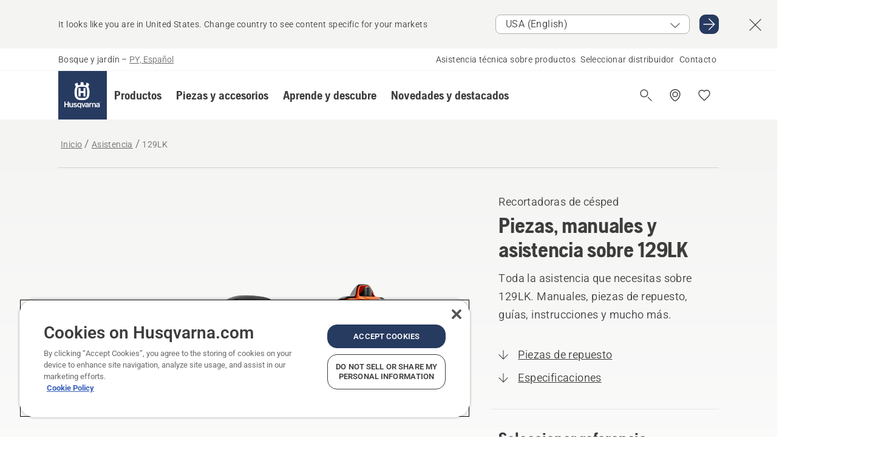

--- FILE ---
content_type: text/html; charset=utf-8
request_url: https://www.husqvarna.com/py/asistencia/129lk/
body_size: 37451
content:

<!DOCTYPE html>
<html class="no-js" lang="es-py" dir="ltr" data-theme="hbd">
<head>
    <meta charset="utf-8" />
    
    	<title>Piezas, manuales y asistencia sobre 129LK | Husqvarna PY</title>
	<meta name="description" content="Toda la asistencia que necesitas sobre 129LK. Manuales, piezas de repuesto, gu&#237;as, instrucciones y mucho m&#225;s." />
	<meta property="og:description" content="Recortadora multifunci&#243;n desarrollada para tareas ocasionales de mantenimiento en peque&#241;os jardines. 129LK es una m&#225;quina vers&#225;til de bajo peso y gran ergonom&#237;a. Este modelo est&#225; equipado con un motor de arranque sencillo (Smart Start&#174;), tubo desmontable para un almacenamiento y transporte f&#225;ciles, empu&#241;adura" />
	<link rel="canonical" href="https://www.husqvarna.com/py/asistencia/129lk/" />
	<meta property="og:title" content="Piezas, manuales y asistencia sobre 129LK" />
	<meta property="og:image" content="https://www-static-nw.husqvarna.com/-/images/aprimo/husqvarna/grass-trimmers/photos/studio/h210-0505.jpg?v=623bee22d152aa71&amp;format=opengraph-cover" />
	<meta property="og:image:type" content="opengraph-cover" />
	<meta property="og:image:width" content="1200" />
	<meta property="og:image:height" content="630" />
	<meta property="og:type" content="website" />
	<meta property="og:url" content="https://www.husqvarna.com/py/asistencia/129lk/" />
	<meta property="og:locale" content="es_PY" />

    <meta name="viewport" content="width=device-width, initial-scale=1.0" />

    <link rel="preload" href="https://www-static-nw.husqvarna.com/static/hbd/hbd-core.1ca59195.css" as="style">
    <link rel="preload" href="https://www-static-nw.husqvarna.com/static/hbd/hbd.4b7a0b6e.css" as="style">
    <link rel="preload" href="https://www-static-nw.husqvarna.com/static/hbd/runtime.ac1ff80f.js" as="script" crossorigin>
    <link rel="preload" href="https://www-static-nw.husqvarna.com/static/hbd/vendors.2c98486d.js" as="script" crossorigin>
    
    

    <link rel="preload" href="https://www-static-nw.husqvarna.com/static/hbd/hbd-core.99d874dd.js" as="script" crossorigin>
    <link rel="preload" href="https://www-static-nw.husqvarna.com/static/hbd/hbd-graphql.f3a493cf.js" as="script" crossorigin>
    <link rel="preload" href="https://www-static-nw.husqvarna.com/static/hbd/hbd.6a29ed72.js" as="script" crossorigin>
    
    <link rel="preload" href="https://www-static-nw.husqvarna.com/static/hbd/hbd-psp.31683192.js" as="script" crossorigin>


    <link rel="icon" href="https://www-static-nw.husqvarna.com/static/hbd/assets/hbd-favicon.6d6d9a4b.ico" sizes="any">

    <link rel="apple-touch-icon" href="https://www-static-nw.husqvarna.com/static/hbd/assets/hbd-touch-icon-iphone.843a0610.png">
    <link rel="apple-touch-icon" href="https://www-static-nw.husqvarna.com/static/hbd/assets/hbd-touch-icon-ipad.4b01de1e.png" sizes="152x152">
    <link rel="apple-touch-icon" href="https://www-static-nw.husqvarna.com/static/hbd/assets/hbd-touch-icon-iphone-retina.57cf865b.png" sizes="167x167">
    <link rel="apple-touch-icon" href="https://www-static-nw.husqvarna.com/static/hbd/assets/hbd-touch-icon-ipad-retina.7679ea01.png" sizes="180x180">

    <link rel="stylesheet" href="https://www-static-nw.husqvarna.com/static/hbd/vendors.8003d671.css" />
    
    

    <link rel="stylesheet" href="https://www-static-nw.husqvarna.com/static/hbd/hbd-core.1ca59195.css" />
    <link rel="stylesheet" href="https://www-static-nw.husqvarna.com/static/hbd/hbd.4b7a0b6e.css" />
    
    <link rel="stylesheet" href="https://www-static-nw.husqvarna.com/static/hbd/hbd-psp.56e062e6.css" >


    
    

    
    
    <link rel="stylesheet" href="https://www-static-nw.husqvarna.com/static/hbd/hbd-spare-parts.6852a874.css" />


    
    
    <link rel="preload" href="https://www-static-nw.husqvarna.com/static/hbd/hbd-spare-parts.6852a874.css" as="style">
    <link rel="preload" href="https://www-static-nw.husqvarna.com/static/hbd/hbd-spare-parts.f4ad65d7.js" as="script" crossorigin>


    <script>
        window.mapsKey = "AIzaSyBkxZ6MKHzEw2VKJbP5uBwIp-kGHaE6Qjk";
    </script>
    
    
    <script>trackingLayer = {
  "siteInfo": {
    "environment": "Production",
    "instance": "NXTEVOCD5",
    "version": "1.0.281-1-g3053ec9254",
    "name": "hbd-py-es-py",
    "language": "es-py",
    "languageCode": "es",
    "countryCode": "py"
  },
  "pageInfo": {
    "globalUrl": "/support/products-category/grass-trimmers/mp-125560721",
    "globalTitle": "129LK",
    "template": "SupportProductModel",
    "modified": "2025-12-17",
    "responseCode": 200,
    "itemId": "{60791EE4-B28B-494F-9C6D-F65DB2CEBBC8}",
    "hrefLangId": "mp_125560721_psp",
    "csuOwner": "RES"
  },
  "productInfo": {
    "name": "Husqvarna 129LK",
    "shortName": "129LK",
    "category": "Recortadoras de césped",
    "articleNumber": "967193604"
  }
};dataLayer = [trackingLayer];</script>
        <!-- Google Tag Manager -->
<script>
    (function (w, d, s, l, i) {
        w[l] = w[l] || []; w[l].push({
            'gtm.start':
                new Date().getTime(), event: 'gtm.js'
        }); var f = d.getElementsByTagName(s)[0],
            j = d.createElement(s), dl = l != 'dataLayer' ? '&l=' + l : ''; j.async = true; j.src =
            'https://www.googletagmanager.com/gtm.js?id=' + i + dl; f.parentNode.insertBefore(j, f);
    })(window, document, 'script', 'dataLayer', 'GTM-NWGSNK5');</script>
 <!-- End Google Tag Manager -->

    <script src="https://cdn.cookielaw.org/scripttemplates/otSDKStub.js" crossorigin="anonymous" data-document-language="true" type="text/javascript" charset="UTF-8" data-domain-script="151f5b04-1638-46b5-8a9a-c1b14ac32d77"></script>
<script type="text/javascript">
    function OptanonWrapper() { }
</script>


    
    <script id="hbd-schema" type="application/ld+json">{
  "@context": "https://schema.org",
  "@graph": [
    {
      "@type": "ItemPage",
      "name": "Husqvarna 129LK",
      "description": "Piezas, manuales y asistencia sobre 129LK",
      "url": "https://www.husqvarna.com/py/asistencia/129lk/?article=967193604",
      "mainEntity": {
        "@type": "ItemPage",
        "name": "Husqvarna 129LK",
        "@id": "https://www.husqvarna.com/py/asistencia/129lk/",
        "image": [
          {
            "@type": "ImageObject",
            "url": [
              "https://www-static-nw.husqvarna.com/-/images/aprimo/husqvarna/grass-trimmers/photos/studio/h210-0505.webp?v=623bee222a385d2a&format=SCHEMA_ORG_1_1",
              "https://www-static-nw.husqvarna.com/-/images/aprimo/husqvarna/grass-trimmers/photos/studio/h210-0505.webp?v=623bee22fac9dd3e&format=SCHEMA_ORG_4_3",
              "https://www-static-nw.husqvarna.com/-/images/aprimo/husqvarna/grass-trimmers/photos/studio/h210-0505.webp?v=623bee22a3b18a9e&format=SCHEMA_ORG_16_9"
            ],
            "caption": "Grass trimmer 129LK, 129 LK",
            "representativeOfPage": true
          }
        ]
      }
    },
    {
      "@type": "BreadcrumbList",
      "itemListElement": [
        {
          "@type": "ListItem",
          "name": "Inicio",
          "item": "https://www.husqvarna.com/py/",
          "position": 1
        },
        {
          "@type": "ListItem",
          "name": "Asistencia",
          "item": "https://www.husqvarna.com/py/asistencia/",
          "position": 2
        },
        {
          "@type": "ListItem",
          "name": "Recortadoras de césped",
          "item": "https://www.husqvarna.com/py/support/products-category/grass-trimmers/",
          "position": 3
        },
        {
          "@type": "ListItem",
          "name": "129LK",
          "item": "https://www.husqvarna.com/py/asistencia/129lk/",
          "position": 4
        }
      ]
    }
  ]
}</script>
    
    
</head>
<body>
        <!-- Google Tag Manager (noscript) -->
    <noscript>
        <iframe src="https://www.googletagmanager.com/ns.html?id=GTM-NWGSNK5" title="Google Tag Manager"
                height="0" width="0" style="display:none;visibility:hidden"></iframe>
    </noscript>
    <!-- End Google Tag Manager (noscript) -->


    <div class="hui-page hbd-page">

        


<div id="react_0HNIN2LHF71A7"></div>
<script>window.addEventListener('DOMContentLoaded', function() {if (typeof(ReactDOMClient) !== "undefined") { ReactDOMClient.createRoot(document.getElementById("react_0HNIN2LHF71A7")).render(React.createElement(CountrySuggest, {"description":"It looks like you are in {country}. Change country to see content specific for your markets","selectOtherMarket":"Other country or area","messages":{"countrySelector.selectMarketLabel":"Select market","countrySelector.goToMarketAriaLabel":"Go to {market}","countrySelector.closeButtonAriaLabel":"Close country suggestion banner"},"locale":"es-PY"}))}});</script>


<div id="react_0HNIN2LHF71A8"></div>
<script>window.addEventListener('DOMContentLoaded', function() {if (typeof(ReactDOMClient) !== "undefined") { ReactDOMClient.createRoot(document.getElementById("react_0HNIN2LHF71A8")).render(React.createElement(TopBanner, {"links":[],"variant":"Primary"}))}});</script>


<div id="react_0HNIN2LHF71A9"><header role="banner" aria-label="Main" class="_0TxBeWAvvsz+vk4hhHa9vQ==" data-ui-component="MainNavigation"><div class="XMHQLqF4SUc-6-BDqsF81g=="><div class="uSBxaC7n uiIh47Y7 uzfsTf03" style="--ui-sm-py:2"><div class="uoCsWAYD uy09N2ne uPSM6-iw uiytIAkK" style="--ui-sm-gap:5"><div class="uVQHIWAi"><div class="Otw42WHdOq33OiEBWGgo1g== ugRU3HGQ uQ4aIXV3"><span class="uzD7pFtNwXhNcpkwszZKIw==">Bosque y jardín</span> <!-- -->–<!-- --> <button type="button" class="uo9X32Bd u32VY3YO fGtNKFe8iRS141ukKkPiCQ==">PY, Español</button></div></div><nav aria-label="Services"><ul class="uPSM6-iw uiytIAkK mYHwRlTnk+zfCqgatOT-5g==" style="--ui-sm-gap:2"><li class="_8wMRltLUraQvGgDbsjQ+ag== ugRU3HGQ uxv-9nLh uQ4aIXV3" style="--ui-sm-px:1"><a href="/py/asistencia/" target="" title="" class="uZHfHJIn">Asistencia técnica sobre productos</a></li><li class="_8wMRltLUraQvGgDbsjQ+ag== ugRU3HGQ uxv-9nLh uQ4aIXV3" style="--ui-sm-px:1"><a href="/py/distribuidores-husqvarna/" target="" title="" class="uZHfHJIn">Seleccionar distribuidor</a></li><li class="_8wMRltLUraQvGgDbsjQ+ag== ugRU3HGQ uxv-9nLh uQ4aIXV3" style="--ui-sm-px:1"><a href="/py/asistencia/contacto-con-husqvarna/" target="" title="" class="uZHfHJIn">Contacto</a></li></ul></nav></div></div></div><nav class="_77pHM-JHTSBT+EPE5DGvxA==" aria-label="Global"><div class="uSBxaC7n u6zSNzRt u3kAO-la"><div class="uoCsWAYD uPSM6-iw uY-d1Ts5 uiytIAkK" style="--ui-sm-gap:3;--ui-md-gap:4"><a id="83b940c758094747a04e62e428f25300" href="/py/" class="uZHfHJIn uEj5WocNdINM0Urm5LHveQ==" aria-label="Inicio"><svg aria-hidden="true" class="us-NkA9u u3IFqJL8 u-GWObsf u2cpEdV0" style="--ui-sm-s:10;--ui-lg-s:15"><use href="/static/hbd/assets/icons.76d299f6.svg#husqvarna-logo-text"></use></svg></a><div class="u7hPjq9s b2SlaLFu1+jqcHsW+4Y+uw=="><div class="u7hPjq9s u4TFckAP"><div id="navigation-mobile-focus-trap-firstTrap" tabindex="0"></div><div class="ubrBIuT0 uxv-9nLh uoCsWAYD uiytIAkK PeuLjE-ersS6zotFzInbbQ==" style="--ui-sm-px:2"><div class="ucHWfxgX"><p class="ugRU3HGQ uFi7JbtY"></p></div><button type="button" class="u3OpNcWE uLGRsYIv uaIJqYxQ uy-IAAOs" style="--ui-btn-cx:50%;--ui-btn-cy:50%" aria-label="Cerrar navegación"><svg aria-hidden="true" class="us-NkA9u uEC3XEnT u3IFqJL8" style="--ui-sm-s:5"><use href="/static/hbd/assets/icons.76d299f6.svg#close"></use></svg><span class="ub05h2c3"></span></button></div><div class="u7hPjq9s uiytIAkK uzwonL-u u5m-A9gv lvUmJ8bvxaPjtg-ZPIozwQ=="><div class="uGaFfQ4s uxv-9nLh ubE3ebLc uzfsTf03 u5nlXyxP u7hPjq9s uWPRFVaF uIg-hTmM" style="--ui-sm-px:6;--ui-lg-px:0;--ui-sm-py:3;--ui-lg-py:0"><div class="u7hPjq9s oBD4wcuDfDFXgyClNP76Lg=="><div class="OQ1fhZeHedPk-AjsJfeezA=="><div><div class="NQn52AVwHjwOFmJrBTm5Yw== XjlailUrV2bP-RqA+LYnOQ=="><button type="button" class="uo9X32Bd uxv-9nLh ur8NhxWr uzfsTf03 TFL5h9tGVKroYlKVY7J6bQ== XkUF-LJs9eW46umbiS8F1g==" style="--ui-sm-px:4;--ui-md-px:3;--ui-sm-py:3" aria-expanded="false"><span class="u7hPjq9s u18bDcVI uVlWFPAP uoCsWAYD uy09N2ne uPSM6-iw uiytIAkK buiDgiJ9y3SPg1VSKFN9uA==" style="--ui-sm-gap:4"><span class="X9D68nbjuhd172ecd9Wfow== ugRU3HGQ ujd3WTBv">Productos</span><svg aria-hidden="true" class="us-NkA9u ui-rtl-mirror VtqcbORui8y5RkkLxQDggA== u3IFqJL8" style="--ui-sm-s:4"><use href="/static/hbd/assets/icons.76d299f6.svg#angle-right"></use></svg></span></button><div class="u7hPjq9s kXdilRabscSe4z3w-lqxcg=="><div class="uSBxaC7n u6zSNzRt u3kAO-la"><div class="u7hPjq9s uzfsTf03 u5nlXyxP uiytIAkK _2i0aDB1RZKfG7AvCnQ4AqA==" style="--ui-sm-py:0;--ui-lg-py:10"><div class="u7hPjq9s ucE0xXE4 uVQHIWAi _8+3oB-uW4DaUU6j9zPGIxw==" style="--ui-lg-w:71" data-depth="2"><div class="-W-J9rZ4QZeo5-Ep2E033Q=="><button type="button" class="uo9X32Bd u7hPjq9s uQy-zy5Z pRy+lhrJQUOIQXLdo2nERQ==" style="--ui-sm-br:4"><div class="u18bDcVI uoCsWAYD uy09N2ne uPSM6-iw uiytIAkK" style="--ui-sm-gap:4"><p class="jx9YjxawtpFnz91SqZVTeg== ugRU3HGQ ufOfyEzZ">Corte con motosierra y recortadora</p><svg aria-hidden="true" class="us-NkA9u ui-rtl-mirror u3IFqJL8" style="--ui-sm-s:4"><use href="/static/hbd/assets/icons.76d299f6.svg#angle-right"></use></svg></div></button></div><div class="-W-J9rZ4QZeo5-Ep2E033Q=="><button type="button" class="uo9X32Bd u7hPjq9s uQy-zy5Z pRy+lhrJQUOIQXLdo2nERQ==" style="--ui-sm-br:4"><div class="u18bDcVI uoCsWAYD uy09N2ne uPSM6-iw uiytIAkK" style="--ui-sm-gap:4"><p class="jx9YjxawtpFnz91SqZVTeg== ugRU3HGQ ufOfyEzZ">Cortar el césped</p><svg aria-hidden="true" class="us-NkA9u ui-rtl-mirror u3IFqJL8" style="--ui-sm-s:4"><use href="/static/hbd/assets/icons.76d299f6.svg#angle-right"></use></svg></div></button></div><div class="-W-J9rZ4QZeo5-Ep2E033Q=="><button type="button" class="uo9X32Bd u7hPjq9s uQy-zy5Z pRy+lhrJQUOIQXLdo2nERQ==" style="--ui-sm-br:4"><div class="u18bDcVI uoCsWAYD uy09N2ne uPSM6-iw uiytIAkK" style="--ui-sm-gap:4"><p class="jx9YjxawtpFnz91SqZVTeg== ugRU3HGQ ufOfyEzZ">Recorte y desbroce</p><svg aria-hidden="true" class="us-NkA9u ui-rtl-mirror u3IFqJL8" style="--ui-sm-s:4"><use href="/static/hbd/assets/icons.76d299f6.svg#angle-right"></use></svg></div></button></div><div class="-W-J9rZ4QZeo5-Ep2E033Q=="><button type="button" class="uo9X32Bd u7hPjq9s uQy-zy5Z pRy+lhrJQUOIQXLdo2nERQ==" style="--ui-sm-br:4"><div class="u18bDcVI uoCsWAYD uy09N2ne uPSM6-iw uiytIAkK" style="--ui-sm-gap:4"><p class="jx9YjxawtpFnz91SqZVTeg== ugRU3HGQ ufOfyEzZ">Cuidado de suelo, césped y terreno</p><svg aria-hidden="true" class="us-NkA9u ui-rtl-mirror u3IFqJL8" style="--ui-sm-s:4"><use href="/static/hbd/assets/icons.76d299f6.svg#angle-right"></use></svg></div></button></div><div class="-W-J9rZ4QZeo5-Ep2E033Q=="><button type="button" class="uo9X32Bd u7hPjq9s uQy-zy5Z pRy+lhrJQUOIQXLdo2nERQ==" style="--ui-sm-br:4"><div class="u18bDcVI uoCsWAYD uy09N2ne uPSM6-iw uiytIAkK" style="--ui-sm-gap:4"><p class="jx9YjxawtpFnz91SqZVTeg== ugRU3HGQ ufOfyEzZ">Bombas y generadores</p><svg aria-hidden="true" class="us-NkA9u ui-rtl-mirror u3IFqJL8" style="--ui-sm-s:4"><use href="/static/hbd/assets/icons.76d299f6.svg#angle-right"></use></svg></div></button></div><div class="-W-J9rZ4QZeo5-Ep2E033Q=="><button type="button" class="uo9X32Bd u7hPjq9s uQy-zy5Z pRy+lhrJQUOIQXLdo2nERQ==" style="--ui-sm-br:4"><div class="u18bDcVI uoCsWAYD uy09N2ne uPSM6-iw uiytIAkK" style="--ui-sm-gap:4"><p class="jx9YjxawtpFnz91SqZVTeg== ugRU3HGQ ufOfyEzZ">Equipo, ropa y consumibles</p><svg aria-hidden="true" class="us-NkA9u ui-rtl-mirror u3IFqJL8" style="--ui-sm-s:4"><use href="/static/hbd/assets/icons.76d299f6.svg#angle-right"></use></svg></div></button></div><div class="-W-J9rZ4QZeo5-Ep2E033Q=="><button type="button" class="uo9X32Bd u7hPjq9s uQy-zy5Z pRy+lhrJQUOIQXLdo2nERQ==" style="--ui-sm-br:4"><div class="u18bDcVI uoCsWAYD uy09N2ne uPSM6-iw uiytIAkK" style="--ui-sm-gap:4"><p class="jx9YjxawtpFnz91SqZVTeg== ugRU3HGQ ufOfyEzZ">Piezas y accesorios</p><svg aria-hidden="true" class="us-NkA9u ui-rtl-mirror u3IFqJL8" style="--ui-sm-s:4"><use href="/static/hbd/assets/icons.76d299f6.svg#angle-right"></use></svg></div></button></div></div><div class="u7hPjq9s uWswdYXc uQS9r--H uiytIAkK WkEDtZkgC+40Lw8boYJ2qw==" data-depth="3"><div class="ucHWfxgX uHXX0h5Y _6UOc4C0vnhav0d3+YsdBWg=="><div class="uiytIAkK uzwonL-u u5m-A9gv UHSSs8xTz2RiBtlmwOG7Sw=="><div class="uGaFfQ4s uZPpfqyY uoNhSvTV uBwO2KAL urQOBR1Y uWPRFVaF uemGGq7c" style="--ui-sm-pr:0;--ui-lg-pr:7;--ui-sm-pl:0;--ui-lg-pl:15"><div><div class="o9vVNf-rpSGSZ89XN8g8Xw=="><div style="width:50%"><div class="uUjJLonN UeLm27Vt5pb3WicR6onRVQ==" style="--ui-sm-mb:8"><div id="link-group-title_motosierras" class="eKweNcVlyCgajR+zjBZJPg== ugRU3HGQ uUjJLonN ufOfyEzZ" style="--ui-sm-mb:3">Motosierras</div><ul class="EEh7+UCRq-JKFpuVwu2vXQ==" aria-labelledby="link-group-title_motosierras"><li class="qbJuONFqWw8KTndKhl89Zw== ugRU3HGQ uQ4aIXV3"><a href="/py/motosierras/" class="uZHfHJIn pRKxpccoL3RWAFYoYQ179g==">Todo Motosierras</a></li><li class="qbJuONFqWw8KTndKhl89Zw== ugRU3HGQ uQ4aIXV3"><a href="/py/motosierras/motosierras-profesionales/" class="uZHfHJIn pRKxpccoL3RWAFYoYQ179g==">Motosierras profesionales</a></li><li class="qbJuONFqWw8KTndKhl89Zw== ugRU3HGQ uQ4aIXV3"><a href="/py/motosierras/motosierras-gasolina/" class="uZHfHJIn pRKxpccoL3RWAFYoYQ179g==">Motosierras a gasolina</a></li><li class="qbJuONFqWw8KTndKhl89Zw== ugRU3HGQ uQ4aIXV3"><a href="/py/motosierras/motosierras-cuidado-arboles/" class="uZHfHJIn pRKxpccoL3RWAFYoYQ179g==">Motosierras para cuidado de árboles</a></li><li class="qbJuONFqWw8KTndKhl89Zw== ugRU3HGQ uQ4aIXV3"><a href="/py/repuestos-y-accesorios-motosierras/" class="uZHfHJIn pRKxpccoL3RWAFYoYQ179g==">Todas las piezas Para motosierras</a></li></ul></div></div><div style="width:50%"><div class="uUjJLonN UeLm27Vt5pb3WicR6onRVQ==" style="--ui-sm-mb:0"><div id="link-group-title_motosierrasDePoda" class="eKweNcVlyCgajR+zjBZJPg== ugRU3HGQ uUjJLonN ufOfyEzZ" style="--ui-sm-mb:3">Motosierras de poda</div><ul class="EEh7+UCRq-JKFpuVwu2vXQ==" aria-labelledby="link-group-title_motosierrasDePoda"><li class="qbJuONFqWw8KTndKhl89Zw== ugRU3HGQ uQ4aIXV3"><a href="/py/motosierras-poda/" class="uZHfHJIn pRKxpccoL3RWAFYoYQ179g==">Todo Motosierras de poda</a></li><li class="qbJuONFqWw8KTndKhl89Zw== ugRU3HGQ uQ4aIXV3"><a href="/py/motosierras-poda/motosierras-poda-profesionales/" class="uZHfHJIn pRKxpccoL3RWAFYoYQ179g==">Motosierras de poda profesionales</a></li><li class="qbJuONFqWw8KTndKhl89Zw== ugRU3HGQ uQ4aIXV3"><a href="/py/motosierras-poda/motosierras-poda-electricas-bateria/" class="uZHfHJIn pRKxpccoL3RWAFYoYQ179g==">Motosierras de poda eléctricas y a batería</a></li><li class="qbJuONFqWw8KTndKhl89Zw== ugRU3HGQ uQ4aIXV3"><a href="/py/motosierras-poda/motosierras-poda-gasolina/" class="uZHfHJIn pRKxpccoL3RWAFYoYQ179g==">Motosierras de poda a gasolina</a></li><li class="qbJuONFqWw8KTndKhl89Zw== ugRU3HGQ uQ4aIXV3"><a href="/py/piezas-y-accesorios-motosierras-poda/" class="uZHfHJIn pRKxpccoL3RWAFYoYQ179g==">Todas las piezas Para motosierra de poda</a></li></ul></div></div></div></div></div></div></div><div class="um1EQgy- uVQHIWAi"><div class="xAH2w+5ebH696x92Kx0-og=="><div class="s-Cazjv0GCC0BV2R4zeycQ== ugRU3HGQ uUjJLonN ufOfyEzZ" style="--ui-sm-mb:3">Ver también</div><ul class="faxdOLQmEUIN1IDU9u82hQ=="><li class="UzfNh-QBouRiq0Xj9LRSDg== ugRU3HGQ uQ4aIXV3"><a href="/py/herramientas-y-hachas-forestales/" class="uZHfHJIn Vfwu2SwB2mQinKhNngvUiA==">Herramientas y hachas forestales</a></li></ul></div></div></div><div class="u7hPjq9s uWswdYXc uQS9r--H uiytIAkK WkEDtZkgC+40Lw8boYJ2qw==" data-depth="3"><div class="ucHWfxgX uHXX0h5Y _6UOc4C0vnhav0d3+YsdBWg=="><div class="uiytIAkK uzwonL-u u5m-A9gv UHSSs8xTz2RiBtlmwOG7Sw=="><div class="uGaFfQ4s uZPpfqyY uoNhSvTV uBwO2KAL urQOBR1Y uWPRFVaF uemGGq7c" style="--ui-sm-pr:0;--ui-lg-pr:7;--ui-sm-pl:0;--ui-lg-pl:15"><div><div class="o9vVNf-rpSGSZ89XN8g8Xw=="><div style="width:50%"><div class="uUjJLonN UeLm27Vt5pb3WicR6onRVQ==" style="--ui-sm-mb:8"><div id="link-group-title_robotsCortacesped" class="eKweNcVlyCgajR+zjBZJPg== ugRU3HGQ uUjJLonN ufOfyEzZ" style="--ui-sm-mb:3">Robots cortacésped</div><ul class="EEh7+UCRq-JKFpuVwu2vXQ==" aria-labelledby="link-group-title_robotsCortacesped"><li class="qbJuONFqWw8KTndKhl89Zw== ugRU3HGQ uQ4aIXV3"><a href="/py/robots-cortacesped/" class="uZHfHJIn pRKxpccoL3RWAFYoYQ179g==">Todo Robots cortacésped</a></li><li class="qbJuONFqWw8KTndKhl89Zw== ugRU3HGQ uQ4aIXV3"><a href="/py/repuestos-y-accesorios-robots-cortacesped/" class="uZHfHJIn pRKxpccoL3RWAFYoYQ179g==">Todas las piezas Para robots cortacésped</a></li></ul></div><div class="uUjJLonN UeLm27Vt5pb3WicR6onRVQ==" style="--ui-sm-mb:8"><div id="link-group-title_cortacespedesDeGiroCero" class="eKweNcVlyCgajR+zjBZJPg== ugRU3HGQ uUjJLonN ufOfyEzZ" style="--ui-sm-mb:3">Cortacéspedes de giro cero</div><ul class="EEh7+UCRq-JKFpuVwu2vXQ==" aria-labelledby="link-group-title_cortacespedesDeGiroCero"><li class="qbJuONFqWw8KTndKhl89Zw== ugRU3HGQ uQ4aIXV3"><a href="/py/cortacespedes-giro-cero/" class="uZHfHJIn pRKxpccoL3RWAFYoYQ179g==">Todo Cortacéspedes de giro cero</a></li><li class="qbJuONFqWw8KTndKhl89Zw== ugRU3HGQ uQ4aIXV3"><a href="/py/cortacespedes-giro-cero/cortacespedes-profesionales-giro-cero/" class="uZHfHJIn pRKxpccoL3RWAFYoYQ179g==">Cortacéspedes profesionales de giro cero</a></li><li class="qbJuONFqWw8KTndKhl89Zw== ugRU3HGQ uQ4aIXV3"><a href="/py/repuestos-y-accesorios-cortacespedes-giro-cero/" class="uZHfHJIn pRKxpccoL3RWAFYoYQ179g==">Todas las piezas Para cortacéspedes de giro cero</a></li></ul></div></div><div style="width:50%"><div class="uUjJLonN UeLm27Vt5pb3WicR6onRVQ==" style="--ui-sm-mb:8"><div id="link-group-title_cortacespedes" class="eKweNcVlyCgajR+zjBZJPg== ugRU3HGQ uUjJLonN ufOfyEzZ" style="--ui-sm-mb:3">Cortacéspedes</div><ul class="EEh7+UCRq-JKFpuVwu2vXQ==" aria-labelledby="link-group-title_cortacespedes"><li class="qbJuONFqWw8KTndKhl89Zw== ugRU3HGQ uQ4aIXV3"><a href="/py/cortacespedes/" class="uZHfHJIn pRKxpccoL3RWAFYoYQ179g==">Todo Cortacéspedes</a></li><li class="qbJuONFqWw8KTndKhl89Zw== ugRU3HGQ uQ4aIXV3"><a href="/py/cortacespedes/cortacespedes-profesionales/" class="uZHfHJIn pRKxpccoL3RWAFYoYQ179g==">Cortacéspedes profesionales</a></li><li class="qbJuONFqWw8KTndKhl89Zw== ugRU3HGQ uQ4aIXV3"><a href="/py/cortacespedes/cortacespedes-electricos-bateria/" class="uZHfHJIn pRKxpccoL3RWAFYoYQ179g==">Cortacéspedes eléctricos y a batería</a></li><li class="qbJuONFqWw8KTndKhl89Zw== ugRU3HGQ uQ4aIXV3"><a href="/py/cortacespedes/cortacespedes-gasolina/" class="uZHfHJIn pRKxpccoL3RWAFYoYQ179g==">Cortacéspedes de gasolina</a></li><li class="qbJuONFqWw8KTndKhl89Zw== ugRU3HGQ uQ4aIXV3"><a href="/py/repuestos-y-accesorios-cortacespedes/" class="uZHfHJIn pRKxpccoL3RWAFYoYQ179g==">Todas las piezas Para cortacéspedes</a></li></ul></div><div class="uUjJLonN UeLm27Vt5pb3WicR6onRVQ==" style="--ui-sm-mb:0"><div id="link-group-title_tractores" class="eKweNcVlyCgajR+zjBZJPg== ugRU3HGQ uUjJLonN ufOfyEzZ" style="--ui-sm-mb:3">Tractores</div><ul class="EEh7+UCRq-JKFpuVwu2vXQ==" aria-labelledby="link-group-title_tractores"><li class="qbJuONFqWw8KTndKhl89Zw== ugRU3HGQ uQ4aIXV3"><a href="/py/tractores/" class="uZHfHJIn pRKxpccoL3RWAFYoYQ179g==">Todo Tractores</a></li><li class="qbJuONFqWw8KTndKhl89Zw== ugRU3HGQ uQ4aIXV3"><a href="/py/repuestos-y-accesorios-tractores/" class="uZHfHJIn pRKxpccoL3RWAFYoYQ179g==">Todas las piezas Para tractores</a></li></ul></div></div></div></div></div></div></div><div class="um1EQgy- uVQHIWAi"></div></div><div class="u7hPjq9s uWswdYXc uQS9r--H uiytIAkK WkEDtZkgC+40Lw8boYJ2qw==" data-depth="3"><div class="ucHWfxgX uHXX0h5Y _6UOc4C0vnhav0d3+YsdBWg=="><div class="uiytIAkK uzwonL-u u5m-A9gv UHSSs8xTz2RiBtlmwOG7Sw=="><div class="uGaFfQ4s uZPpfqyY uoNhSvTV uBwO2KAL urQOBR1Y uWPRFVaF uemGGq7c" style="--ui-sm-pr:0;--ui-lg-pr:7;--ui-sm-pl:0;--ui-lg-pl:15"><div><div class="o9vVNf-rpSGSZ89XN8g8Xw=="><div style="width:50%"><div class="uUjJLonN UeLm27Vt5pb3WicR6onRVQ==" style="--ui-sm-mb:8"><div id="link-group-title_desbrozadoras" class="eKweNcVlyCgajR+zjBZJPg== ugRU3HGQ uUjJLonN ufOfyEzZ" style="--ui-sm-mb:3">Desbrozadoras</div><ul class="EEh7+UCRq-JKFpuVwu2vXQ==" aria-labelledby="link-group-title_desbrozadoras"><li class="qbJuONFqWw8KTndKhl89Zw== ugRU3HGQ uQ4aIXV3"><a href="/py/desbrozadoras/" class="uZHfHJIn pRKxpccoL3RWAFYoYQ179g==">Todo Desbrozadoras</a></li><li class="qbJuONFqWw8KTndKhl89Zw== ugRU3HGQ uQ4aIXV3"><a href="/py/desbrozadoras/desbrozadoras-profesionales/" class="uZHfHJIn pRKxpccoL3RWAFYoYQ179g==">Desbrozadoras profesionales</a></li><li class="qbJuONFqWw8KTndKhl89Zw== ugRU3HGQ uQ4aIXV3"><a href="/py/desbrozadoras/desbrozadoras-electricas-bateria/" class="uZHfHJIn pRKxpccoL3RWAFYoYQ179g==">Desbrozadoras eléctricas y a batería</a></li><li class="qbJuONFqWw8KTndKhl89Zw== ugRU3HGQ uQ4aIXV3"><a href="/py/desbrozadoras/desbrozadoras-gasolina/" class="uZHfHJIn pRKxpccoL3RWAFYoYQ179g==">Desbrozadoras a gasolina</a></li><li class="qbJuONFqWw8KTndKhl89Zw== ugRU3HGQ uQ4aIXV3"><a href="/py/piezas-y-accesorios-recortadoras-y-desbrozadoras/" class="uZHfHJIn pRKxpccoL3RWAFYoYQ179g==">Todas las piezas Para recortadoras de césped y desbrozadoras</a></li></ul></div></div><div style="width:50%"><div class="uUjJLonN UeLm27Vt5pb3WicR6onRVQ==" style="--ui-sm-mb:0"><div id="link-group-title_cortasetos" class="eKweNcVlyCgajR+zjBZJPg== ugRU3HGQ uUjJLonN ufOfyEzZ" style="--ui-sm-mb:3">Cortasetos</div><ul class="EEh7+UCRq-JKFpuVwu2vXQ==" aria-labelledby="link-group-title_cortasetos"><li class="qbJuONFqWw8KTndKhl89Zw== ugRU3HGQ uQ4aIXV3"><a href="/py/cortasetos/" class="uZHfHJIn pRKxpccoL3RWAFYoYQ179g==">Todo Cortasetos</a></li><li class="qbJuONFqWw8KTndKhl89Zw== ugRU3HGQ uQ4aIXV3"><a href="/py/cortasetos/cortasetos-profesionales/" class="uZHfHJIn pRKxpccoL3RWAFYoYQ179g==">Cortasetos profesionales</a></li><li class="qbJuONFqWw8KTndKhl89Zw== ugRU3HGQ uQ4aIXV3"><a href="/py/cortasetos/cortasetos-electricos-bateria/" class="uZHfHJIn pRKxpccoL3RWAFYoYQ179g==">Cortasetos eléctricos y a batería</a></li><li class="qbJuONFqWw8KTndKhl89Zw== ugRU3HGQ uQ4aIXV3"><a href="/py/cortasetos/cortasetos-gasolina/" class="uZHfHJIn pRKxpccoL3RWAFYoYQ179g==">Cortasetos a gasolina</a></li><li class="qbJuONFqWw8KTndKhl89Zw== ugRU3HGQ uQ4aIXV3"><a href="/py/cortasetos/cortasetos-de-pertiga/" class="uZHfHJIn pRKxpccoL3RWAFYoYQ179g==">Cortasetos de pértiga</a></li><li class="qbJuONFqWw8KTndKhl89Zw== ugRU3HGQ uQ4aIXV3"><a href="/py/piezas-y-accesorios-cortasetos/" class="uZHfHJIn pRKxpccoL3RWAFYoYQ179g==">Todas las piezas Para cortasetos</a></li></ul></div></div></div></div></div></div></div><div class="um1EQgy- uVQHIWAi"></div></div><div class="u7hPjq9s uWswdYXc uQS9r--H uiytIAkK WkEDtZkgC+40Lw8boYJ2qw==" data-depth="3"><div class="ucHWfxgX uHXX0h5Y _6UOc4C0vnhav0d3+YsdBWg=="><div class="uiytIAkK uzwonL-u u5m-A9gv UHSSs8xTz2RiBtlmwOG7Sw=="><div class="uGaFfQ4s uZPpfqyY uoNhSvTV uBwO2KAL urQOBR1Y uWPRFVaF uemGGq7c" style="--ui-sm-pr:0;--ui-lg-pr:7;--ui-sm-pl:0;--ui-lg-pl:15"><div><div class="o9vVNf-rpSGSZ89XN8g8Xw=="><div style="width:50%"><div class="uUjJLonN UeLm27Vt5pb3WicR6onRVQ==" style="--ui-sm-mb:8"><div id="link-group-title_sopladoresDeHojas" class="eKweNcVlyCgajR+zjBZJPg== ugRU3HGQ uUjJLonN ufOfyEzZ" style="--ui-sm-mb:3">Sopladores de hojas</div><ul class="EEh7+UCRq-JKFpuVwu2vXQ==" aria-labelledby="link-group-title_sopladoresDeHojas"><li class="qbJuONFqWw8KTndKhl89Zw== ugRU3HGQ uQ4aIXV3"><a href="/py/sopladores-de-hojas/" class="uZHfHJIn pRKxpccoL3RWAFYoYQ179g==">Todo Sopladores de hojas</a></li><li class="qbJuONFqWw8KTndKhl89Zw== ugRU3HGQ uQ4aIXV3"><a href="/py/sopladores-de-hojas/sopladores-profesionales/" class="uZHfHJIn pRKxpccoL3RWAFYoYQ179g==">Sopladores profesionales</a></li><li class="qbJuONFqWw8KTndKhl89Zw== ugRU3HGQ uQ4aIXV3"><a href="/py/sopladores-de-hojas/sopladores-de-hojas-electricos-y-a-bateria/" class="uZHfHJIn pRKxpccoL3RWAFYoYQ179g==">Sopladores de hojas eléctricos y a batería</a></li><li class="qbJuONFqWw8KTndKhl89Zw== ugRU3HGQ uQ4aIXV3"><a href="/py/sopladores-de-hojas/sopladores-de-hojas-a-gasolina/" class="uZHfHJIn pRKxpccoL3RWAFYoYQ179g==">Sopladores de hojas a gasolina</a></li><li class="qbJuONFqWw8KTndKhl89Zw== ugRU3HGQ uQ4aIXV3"><a href="/py/piezas-y-accesorios-sopladores/" class="uZHfHJIn pRKxpccoL3RWAFYoYQ179g==">Todas las piezas Para sopladores de hojas</a></li></ul></div><div class="uUjJLonN UeLm27Vt5pb3WicR6onRVQ==" style="--ui-sm-mb:8"><div id="link-group-title_pulverizadores" class="eKweNcVlyCgajR+zjBZJPg== ugRU3HGQ uUjJLonN ufOfyEzZ" style="--ui-sm-mb:3">Pulverizadores</div><ul class="EEh7+UCRq-JKFpuVwu2vXQ==" aria-labelledby="link-group-title_pulverizadores"><li class="qbJuONFqWw8KTndKhl89Zw== ugRU3HGQ uQ4aIXV3"><a href="/py/pulverizadores/" class="uZHfHJIn pRKxpccoL3RWAFYoYQ179g==">Todo Pulverizadores</a></li></ul></div></div><div style="width:50%"><div class="uUjJLonN UeLm27Vt5pb3WicR6onRVQ==" style="--ui-sm-mb:8"><div id="link-group-title_motoazadas" class="eKweNcVlyCgajR+zjBZJPg== ugRU3HGQ uUjJLonN ufOfyEzZ" style="--ui-sm-mb:3">Motoazadas</div><ul class="EEh7+UCRq-JKFpuVwu2vXQ==" aria-labelledby="link-group-title_motoazadas"><li class="qbJuONFqWw8KTndKhl89Zw== ugRU3HGQ uQ4aIXV3"><a href="/py/motoazadas/" class="uZHfHJIn pRKxpccoL3RWAFYoYQ179g==">Todo Motoazadas</a></li><li class="qbJuONFqWw8KTndKhl89Zw== ugRU3HGQ uQ4aIXV3"><a href="/py/repuestos-y-accesorios-motoazadas/" class="uZHfHJIn pRKxpccoL3RWAFYoYQ179g==">Todas las piezas Para motoazadas</a></li></ul></div><div class="uUjJLonN UeLm27Vt5pb3WicR6onRVQ==" style="--ui-sm-mb:0"><div id="link-group-title_nebulizadoresYPulverizadores" class="eKweNcVlyCgajR+zjBZJPg== ugRU3HGQ uUjJLonN ufOfyEzZ" style="--ui-sm-mb:3">Nebulizadores y pulverizadores</div><ul class="EEh7+UCRq-JKFpuVwu2vXQ==" aria-labelledby="link-group-title_nebulizadoresYPulverizadores"><li class="qbJuONFqWw8KTndKhl89Zw== ugRU3HGQ uQ4aIXV3"><a href="/py/nebulizadores-y-pulverizadores/" class="uZHfHJIn pRKxpccoL3RWAFYoYQ179g==">Todo Nebulizadores y pulverizadores</a></li></ul></div></div></div></div></div></div></div><div class="um1EQgy- uVQHIWAi"></div></div><div class="u7hPjq9s uWswdYXc uQS9r--H uiytIAkK WkEDtZkgC+40Lw8boYJ2qw==" data-depth="3"><div class="ucHWfxgX uHXX0h5Y _6UOc4C0vnhav0d3+YsdBWg=="><div class="uiytIAkK uzwonL-u u5m-A9gv UHSSs8xTz2RiBtlmwOG7Sw=="><div class="uGaFfQ4s uZPpfqyY uoNhSvTV uBwO2KAL urQOBR1Y uWPRFVaF uemGGq7c" style="--ui-sm-pr:0;--ui-lg-pr:7;--ui-sm-pl:0;--ui-lg-pl:15"><div><div class="o9vVNf-rpSGSZ89XN8g8Xw=="><div style="width:50%"><div class="uUjJLonN UeLm27Vt5pb3WicR6onRVQ==" style="--ui-sm-mb:8"><div id="link-group-title_generadores" class="eKweNcVlyCgajR+zjBZJPg== ugRU3HGQ uUjJLonN ufOfyEzZ" style="--ui-sm-mb:3">Generadores</div><ul class="EEh7+UCRq-JKFpuVwu2vXQ==" aria-labelledby="link-group-title_generadores"><li class="qbJuONFqWw8KTndKhl89Zw== ugRU3HGQ uQ4aIXV3"><a href="/py/generadores/" class="uZHfHJIn pRKxpccoL3RWAFYoYQ179g==">Todo Generadores</a></li></ul></div></div><div style="width:50%"><div class="uUjJLonN UeLm27Vt5pb3WicR6onRVQ==" style="--ui-sm-mb:0"><div id="link-group-title_bombasDeAgua" class="eKweNcVlyCgajR+zjBZJPg== ugRU3HGQ uUjJLonN ufOfyEzZ" style="--ui-sm-mb:3">Bombas de agua</div><ul class="EEh7+UCRq-JKFpuVwu2vXQ==" aria-labelledby="link-group-title_bombasDeAgua"><li class="qbJuONFqWw8KTndKhl89Zw== ugRU3HGQ uQ4aIXV3"><a href="/py/bombas-agua/" class="uZHfHJIn pRKxpccoL3RWAFYoYQ179g==">Todo Bombas de agua</a></li></ul></div></div></div></div></div></div></div><div class="um1EQgy- uVQHIWAi"></div></div><div class="u7hPjq9s uWswdYXc uQS9r--H uiytIAkK WkEDtZkgC+40Lw8boYJ2qw==" data-depth="3"><div class="ucHWfxgX uHXX0h5Y _6UOc4C0vnhav0d3+YsdBWg=="><div class="uiytIAkK uzwonL-u u5m-A9gv UHSSs8xTz2RiBtlmwOG7Sw=="><div class="uGaFfQ4s uZPpfqyY uoNhSvTV uBwO2KAL urQOBR1Y uWPRFVaF uemGGq7c" style="--ui-sm-pr:0;--ui-lg-pr:7;--ui-sm-pl:0;--ui-lg-pl:15"><div><div class="o9vVNf-rpSGSZ89XN8g8Xw=="><div style="width:50%"><div class="uUjJLonN UeLm27Vt5pb3WicR6onRVQ==" style="--ui-sm-mb:0"><div id="link-group-title_equipoRopaYConsumibles" class="eKweNcVlyCgajR+zjBZJPg== ugRU3HGQ uUjJLonN ufOfyEzZ" style="--ui-sm-mb:3">Equipo, ropa y consumibles</div><ul class="EEh7+UCRq-JKFpuVwu2vXQ==" aria-labelledby="link-group-title_equipoRopaYConsumibles"><li class="qbJuONFqWw8KTndKhl89Zw== ugRU3HGQ uQ4aIXV3"><a href="/py/battery-equipment/acerca/" class="uZHfHJIn pRKxpccoL3RWAFYoYQ179g==">Equipos a batería</a></li><li class="qbJuONFqWw8KTndKhl89Zw== ugRU3HGQ uQ4aIXV3"><a href="/py/herramientas-y-hachas-forestales/" class="uZHfHJIn pRKxpccoL3RWAFYoYQ179g==">Herramientas y hachas forestales</a></li><li class="qbJuONFqWw8KTndKhl89Zw== ugRU3HGQ uQ4aIXV3"><a href="/py/lubricantes-combustible-y-equipos-llenado/" class="uZHfHJIn pRKxpccoL3RWAFYoYQ179g==">Aceites, combustibles y lubricantes</a></li></ul></div></div></div></div></div></div></div><div class="um1EQgy- uVQHIWAi"></div></div><div class="u7hPjq9s uWswdYXc uQS9r--H uiytIAkK WkEDtZkgC+40Lw8boYJ2qw==" data-depth="3"><div class="ucHWfxgX uHXX0h5Y _6UOc4C0vnhav0d3+YsdBWg=="><div class="uiytIAkK uzwonL-u u5m-A9gv UHSSs8xTz2RiBtlmwOG7Sw=="><div class="uGaFfQ4s uZPpfqyY uoNhSvTV uBwO2KAL urQOBR1Y uWPRFVaF uemGGq7c" style="--ui-sm-pr:0;--ui-lg-pr:7;--ui-sm-pl:0;--ui-lg-pl:15"><div><div class="o9vVNf-rpSGSZ89XN8g8Xw=="><div style="width:50%"><div class="uUjJLonN UeLm27Vt5pb3WicR6onRVQ==" style="--ui-sm-mb:0"><div id="link-group-title_piezasYAccesorios" class="eKweNcVlyCgajR+zjBZJPg== ugRU3HGQ uUjJLonN ufOfyEzZ" style="--ui-sm-mb:3">Piezas y accesorios</div><ul class="EEh7+UCRq-JKFpuVwu2vXQ==" aria-labelledby="link-group-title_piezasYAccesorios"><li class="qbJuONFqWw8KTndKhl89Zw== ugRU3HGQ uQ4aIXV3"><a href="/py/equipos-y-piezas/" class="uZHfHJIn pRKxpccoL3RWAFYoYQ179g==">Todas las piezas y accesorios</a></li></ul></div></div></div></div></div></div></div><div class="um1EQgy- uVQHIWAi"></div></div></div></div></div></div></div><div><div class="NQn52AVwHjwOFmJrBTm5Yw== XjlailUrV2bP-RqA+LYnOQ=="><button type="button" class="uo9X32Bd uxv-9nLh ur8NhxWr uzfsTf03 TFL5h9tGVKroYlKVY7J6bQ== XkUF-LJs9eW46umbiS8F1g==" style="--ui-sm-px:4;--ui-md-px:3;--ui-sm-py:3" aria-expanded="false"><span class="u7hPjq9s u18bDcVI uVlWFPAP uoCsWAYD uy09N2ne uPSM6-iw uiytIAkK buiDgiJ9y3SPg1VSKFN9uA==" style="--ui-sm-gap:4"><span class="X9D68nbjuhd172ecd9Wfow== ugRU3HGQ ujd3WTBv">Piezas y accesorios</span><svg aria-hidden="true" class="us-NkA9u ui-rtl-mirror VtqcbORui8y5RkkLxQDggA== u3IFqJL8" style="--ui-sm-s:4"><use href="/static/hbd/assets/icons.76d299f6.svg#angle-right"></use></svg></span></button><div class="u7hPjq9s kXdilRabscSe4z3w-lqxcg=="><div class="uSBxaC7n u6zSNzRt u3kAO-la"><div class="u7hPjq9s uzfsTf03 u5nlXyxP uiytIAkK _2i0aDB1RZKfG7AvCnQ4AqA==" style="--ui-sm-py:0;--ui-lg-py:10"><div class="u7hPjq9s ucE0xXE4 uVQHIWAi _8+3oB-uW4DaUU6j9zPGIxw==" style="--ui-lg-w:71" data-depth="2"><div class="-W-J9rZ4QZeo5-Ep2E033Q=="><button type="button" class="uo9X32Bd u7hPjq9s uQy-zy5Z pRy+lhrJQUOIQXLdo2nERQ==" style="--ui-sm-br:4"><div class="u18bDcVI uoCsWAYD uy09N2ne uPSM6-iw uiytIAkK" style="--ui-sm-gap:4"><p class="jx9YjxawtpFnz91SqZVTeg== ugRU3HGQ ufOfyEzZ">Herramientas de corte y silvicultura</p><svg aria-hidden="true" class="us-NkA9u ui-rtl-mirror u3IFqJL8" style="--ui-sm-s:4"><use href="/static/hbd/assets/icons.76d299f6.svg#angle-right"></use></svg></div></button></div><div class="-W-J9rZ4QZeo5-Ep2E033Q=="><button type="button" class="uo9X32Bd u7hPjq9s uQy-zy5Z pRy+lhrJQUOIQXLdo2nERQ==" style="--ui-sm-br:4"><div class="u18bDcVI uoCsWAYD uy09N2ne uPSM6-iw uiytIAkK" style="--ui-sm-gap:4"><p class="jx9YjxawtpFnz91SqZVTeg== ugRU3HGQ ufOfyEzZ">Cortacéspedes</p><svg aria-hidden="true" class="us-NkA9u ui-rtl-mirror u3IFqJL8" style="--ui-sm-s:4"><use href="/static/hbd/assets/icons.76d299f6.svg#angle-right"></use></svg></div></button></div><div class="-W-J9rZ4QZeo5-Ep2E033Q=="><button type="button" class="uo9X32Bd u7hPjq9s uQy-zy5Z pRy+lhrJQUOIQXLdo2nERQ==" style="--ui-sm-br:4"><div class="u18bDcVI uoCsWAYD uy09N2ne uPSM6-iw uiytIAkK" style="--ui-sm-gap:4"><p class="jx9YjxawtpFnz91SqZVTeg== ugRU3HGQ ufOfyEzZ">Recorte y desbroce</p><svg aria-hidden="true" class="us-NkA9u ui-rtl-mirror u3IFqJL8" style="--ui-sm-s:4"><use href="/static/hbd/assets/icons.76d299f6.svg#angle-right"></use></svg></div></button></div><div class="-W-J9rZ4QZeo5-Ep2E033Q=="><button type="button" class="uo9X32Bd u7hPjq9s uQy-zy5Z pRy+lhrJQUOIQXLdo2nERQ==" style="--ui-sm-br:4"><div class="u18bDcVI uoCsWAYD uy09N2ne uPSM6-iw uiytIAkK" style="--ui-sm-gap:4"><p class="jx9YjxawtpFnz91SqZVTeg== ugRU3HGQ ufOfyEzZ">Cuidado de jardines</p><svg aria-hidden="true" class="us-NkA9u ui-rtl-mirror u3IFqJL8" style="--ui-sm-s:4"><use href="/static/hbd/assets/icons.76d299f6.svg#angle-right"></use></svg></div></button></div><div class="-W-J9rZ4QZeo5-Ep2E033Q=="><button type="button" class="uo9X32Bd u7hPjq9s uQy-zy5Z pRy+lhrJQUOIQXLdo2nERQ==" style="--ui-sm-br:4"><div class="u18bDcVI uoCsWAYD uy09N2ne uPSM6-iw uiytIAkK" style="--ui-sm-gap:4"><p class="jx9YjxawtpFnz91SqZVTeg== ugRU3HGQ ufOfyEzZ">Limpieza</p><svg aria-hidden="true" class="us-NkA9u ui-rtl-mirror u3IFqJL8" style="--ui-sm-s:4"><use href="/static/hbd/assets/icons.76d299f6.svg#angle-right"></use></svg></div></button></div></div><div class="u7hPjq9s uWswdYXc uQS9r--H uiytIAkK WkEDtZkgC+40Lw8boYJ2qw==" data-depth="3"><div class="ucHWfxgX uHXX0h5Y _6UOc4C0vnhav0d3+YsdBWg=="><div class="uiytIAkK uzwonL-u u5m-A9gv UHSSs8xTz2RiBtlmwOG7Sw=="><div class="uGaFfQ4s uZPpfqyY uoNhSvTV uBwO2KAL urQOBR1Y uWPRFVaF uemGGq7c" style="--ui-sm-pr:0;--ui-lg-pr:7;--ui-sm-pl:0;--ui-lg-pl:15"><div class="DHgfSqr46gUNCm8T95OZkw== aHXZUSd5ZHxkikMWodJkag=="><a href="/py/repuestos-y-accesorios-motosierras/" class="uZHfHJIn uxv-9nLh ubE3ebLc uzfsTf03 _4j4g2bonLucaDrT8vTDDfA==" style="--ui-sm-px:0;--ui-lg-px:5;--ui-sm-py:1"><div class="uoCsWAYD uPSM6-iw uiytIAkK" style="--ui-sm-gap:5"><div class="ugRU3HGQ uX34qNS-">Para motosierras</div></div></a></div><div class="DHgfSqr46gUNCm8T95OZkw== aHXZUSd5ZHxkikMWodJkag=="><a href="/py/piezas-y-accesorios-cortadoras/" class="uZHfHJIn uxv-9nLh ubE3ebLc uzfsTf03 _4j4g2bonLucaDrT8vTDDfA==" style="--ui-sm-px:0;--ui-lg-px:5;--ui-sm-py:1"><div class="uoCsWAYD uPSM6-iw uiytIAkK" style="--ui-sm-gap:5"><div class="ugRU3HGQ uX34qNS-">Para cortadoras</div></div></a></div><div class="DHgfSqr46gUNCm8T95OZkw== aHXZUSd5ZHxkikMWodJkag=="><a href="/py/piezas-y-accesorios-motosierras-poda/" class="uZHfHJIn uxv-9nLh ubE3ebLc uzfsTf03 _4j4g2bonLucaDrT8vTDDfA==" style="--ui-sm-px:0;--ui-lg-px:5;--ui-sm-py:1"><div class="uoCsWAYD uPSM6-iw uiytIAkK" style="--ui-sm-gap:5"><div class="ugRU3HGQ uX34qNS-">Para motosierra de poda</div></div></a></div></div></div></div><div class="um1EQgy- uVQHIWAi"><div class="xAH2w+5ebH696x92Kx0-og=="><div class="s-Cazjv0GCC0BV2R4zeycQ== ugRU3HGQ uUjJLonN ufOfyEzZ" style="--ui-sm-mb:3">Ver también</div><ul class="faxdOLQmEUIN1IDU9u82hQ=="><li class="UzfNh-QBouRiq0Xj9LRSDg== ugRU3HGQ uQ4aIXV3"><a href="/py/asistencia/" class="uZHfHJIn Vfwu2SwB2mQinKhNngvUiA==">Asistencia</a></li><li class="UzfNh-QBouRiq0Xj9LRSDg== ugRU3HGQ uQ4aIXV3"><a href="/py/aprende-y-descubre/?content-tags=48e689fb44035205af29003b08114d31" class="uZHfHJIn Vfwu2SwB2mQinKhNngvUiA==">Guías prácticas</a></li><li class="UzfNh-QBouRiq0Xj9LRSDg== ugRU3HGQ uQ4aIXV3"><a href="/py/asistencia/servicio-de-garantia/" class="uZHfHJIn Vfwu2SwB2mQinKhNngvUiA==">Servicio de garantía de Husqvarna</a></li><li class="UzfNh-QBouRiq0Xj9LRSDg== ugRU3HGQ uQ4aIXV3"><a href="/py/distribuidores-husqvarna/" class="uZHfHJIn Vfwu2SwB2mQinKhNngvUiA==">Buscador de distribuidores</a></li></ul></div></div></div><div class="u7hPjq9s uWswdYXc uQS9r--H uiytIAkK WkEDtZkgC+40Lw8boYJ2qw==" data-depth="3"><div class="ucHWfxgX uHXX0h5Y _6UOc4C0vnhav0d3+YsdBWg=="><div class="uiytIAkK uzwonL-u u5m-A9gv UHSSs8xTz2RiBtlmwOG7Sw=="><div class="uGaFfQ4s uZPpfqyY uoNhSvTV uBwO2KAL urQOBR1Y uWPRFVaF uemGGq7c" style="--ui-sm-pr:0;--ui-lg-pr:7;--ui-sm-pl:0;--ui-lg-pl:15"><div class="DHgfSqr46gUNCm8T95OZkw== aHXZUSd5ZHxkikMWodJkag=="><a href="/py/repuestos-y-accesorios-robots-cortacesped/" class="uZHfHJIn uxv-9nLh ubE3ebLc uzfsTf03 _4j4g2bonLucaDrT8vTDDfA==" style="--ui-sm-px:0;--ui-lg-px:5;--ui-sm-py:1"><div class="uoCsWAYD uPSM6-iw uiytIAkK" style="--ui-sm-gap:5"><div class="ugRU3HGQ uX34qNS-">Para robots cortacésped</div></div></a></div><div class="DHgfSqr46gUNCm8T95OZkw== aHXZUSd5ZHxkikMWodJkag=="><a href="/py/repuestos-y-accesorios-cortacespedes/" class="uZHfHJIn uxv-9nLh ubE3ebLc uzfsTf03 _4j4g2bonLucaDrT8vTDDfA==" style="--ui-sm-px:0;--ui-lg-px:5;--ui-sm-py:1"><div class="uoCsWAYD uPSM6-iw uiytIAkK" style="--ui-sm-gap:5"><div class="ugRU3HGQ uX34qNS-">Para cortacéspedes</div></div></a></div><div class="DHgfSqr46gUNCm8T95OZkw== aHXZUSd5ZHxkikMWodJkag=="><a href="/py/repuestos-y-accesorios-riders/" class="uZHfHJIn uxv-9nLh ubE3ebLc uzfsTf03 _4j4g2bonLucaDrT8vTDDfA==" style="--ui-sm-px:0;--ui-lg-px:5;--ui-sm-py:1"><div class="uoCsWAYD uPSM6-iw uiytIAkK" style="--ui-sm-gap:5"><div class="ugRU3HGQ uX34qNS-">Para cortacéspedes con unidad de corte frontal y asiento</div></div></a></div><div class="DHgfSqr46gUNCm8T95OZkw== aHXZUSd5ZHxkikMWodJkag=="><a href="/py/repuestos-y-accesorios-cortacespedes-giro-cero/" class="uZHfHJIn uxv-9nLh ubE3ebLc uzfsTf03 _4j4g2bonLucaDrT8vTDDfA==" style="--ui-sm-px:0;--ui-lg-px:5;--ui-sm-py:1"><div class="uoCsWAYD uPSM6-iw uiytIAkK" style="--ui-sm-gap:5"><div class="ugRU3HGQ uX34qNS-">Para cortacéspedes de giro cero</div></div></a></div><div class="DHgfSqr46gUNCm8T95OZkw== aHXZUSd5ZHxkikMWodJkag=="><a href="/py/repuestos-y-accesorios-tractores/" class="uZHfHJIn uxv-9nLh ubE3ebLc uzfsTf03 _4j4g2bonLucaDrT8vTDDfA==" style="--ui-sm-px:0;--ui-lg-px:5;--ui-sm-py:1"><div class="uoCsWAYD uPSM6-iw uiytIAkK" style="--ui-sm-gap:5"><div class="ugRU3HGQ uX34qNS-">Para tractores</div></div></a></div></div></div></div><div class="um1EQgy- uVQHIWAi"><div class="xAH2w+5ebH696x92Kx0-og=="><div class="s-Cazjv0GCC0BV2R4zeycQ== ugRU3HGQ uUjJLonN ufOfyEzZ" style="--ui-sm-mb:3">Ver también</div><ul class="faxdOLQmEUIN1IDU9u82hQ=="><li class="UzfNh-QBouRiq0Xj9LRSDg== ugRU3HGQ uQ4aIXV3"><a href="/py/asistencia/" class="uZHfHJIn Vfwu2SwB2mQinKhNngvUiA==">Asistencia</a></li><li class="UzfNh-QBouRiq0Xj9LRSDg== ugRU3HGQ uQ4aIXV3"><a href="/py/aprende-y-descubre/?content-tags=48e689fb44035205af29003b08114d31" class="uZHfHJIn Vfwu2SwB2mQinKhNngvUiA==">Guías prácticas</a></li><li class="UzfNh-QBouRiq0Xj9LRSDg== ugRU3HGQ uQ4aIXV3"><a href="/py/distribuidores-husqvarna/" class="uZHfHJIn Vfwu2SwB2mQinKhNngvUiA==">Buscador de distribuidores</a></li><li class="UzfNh-QBouRiq0Xj9LRSDg== ugRU3HGQ uQ4aIXV3"><a href="/py/asistencia/servicio-de-garantia/" class="uZHfHJIn Vfwu2SwB2mQinKhNngvUiA==">Servicio de garantía de Husqvarna</a></li></ul></div></div></div><div class="u7hPjq9s uWswdYXc uQS9r--H uiytIAkK WkEDtZkgC+40Lw8boYJ2qw==" data-depth="3"><div class="ucHWfxgX uHXX0h5Y _6UOc4C0vnhav0d3+YsdBWg=="><div class="uiytIAkK uzwonL-u u5m-A9gv UHSSs8xTz2RiBtlmwOG7Sw=="><div class="uGaFfQ4s uZPpfqyY uoNhSvTV uBwO2KAL urQOBR1Y uWPRFVaF uemGGq7c" style="--ui-sm-pr:0;--ui-lg-pr:7;--ui-sm-pl:0;--ui-lg-pl:15"><div class="DHgfSqr46gUNCm8T95OZkw== aHXZUSd5ZHxkikMWodJkag=="><a href="/py/piezas-y-accesorios-recortadoras-y-desbrozadoras/" class="uZHfHJIn uxv-9nLh ubE3ebLc uzfsTf03 _4j4g2bonLucaDrT8vTDDfA==" style="--ui-sm-px:0;--ui-lg-px:5;--ui-sm-py:1"><div class="uoCsWAYD uPSM6-iw uiytIAkK" style="--ui-sm-gap:5"><div class="ugRU3HGQ uX34qNS-">Para recortadoras de césped y desbrozadoras</div></div></a></div><div class="DHgfSqr46gUNCm8T95OZkw== aHXZUSd5ZHxkikMWodJkag=="><a href="/py/piezas-y-accesorios-cortasetos/" class="uZHfHJIn uxv-9nLh ubE3ebLc uzfsTf03 _4j4g2bonLucaDrT8vTDDfA==" style="--ui-sm-px:0;--ui-lg-px:5;--ui-sm-py:1"><div class="uoCsWAYD uPSM6-iw uiytIAkK" style="--ui-sm-gap:5"><div class="ugRU3HGQ uX34qNS-">Para cortasetos</div></div></a></div><div class="DHgfSqr46gUNCm8T95OZkw== aHXZUSd5ZHxkikMWodJkag=="><a href="/py/piezas-y-accesorios-desbrozadoras-forestales/" class="uZHfHJIn uxv-9nLh ubE3ebLc uzfsTf03 _4j4g2bonLucaDrT8vTDDfA==" style="--ui-sm-px:0;--ui-lg-px:5;--ui-sm-py:1"><div class="uoCsWAYD uPSM6-iw uiytIAkK" style="--ui-sm-gap:5"><div class="ugRU3HGQ uX34qNS-">Para desbrozadoras forestales</div></div></a></div></div></div></div><div class="um1EQgy- uVQHIWAi"><div class="xAH2w+5ebH696x92Kx0-og=="><div class="s-Cazjv0GCC0BV2R4zeycQ== ugRU3HGQ uUjJLonN ufOfyEzZ" style="--ui-sm-mb:3">Ver también</div><ul class="faxdOLQmEUIN1IDU9u82hQ=="><li class="UzfNh-QBouRiq0Xj9LRSDg== ugRU3HGQ uQ4aIXV3"><a href="/py/asistencia/" class="uZHfHJIn Vfwu2SwB2mQinKhNngvUiA==">Asistencia</a></li><li class="UzfNh-QBouRiq0Xj9LRSDg== ugRU3HGQ uQ4aIXV3"><a href="/py/aprende-y-descubre/?content-tags=48e689fb44035205af29003b08114d31" class="uZHfHJIn Vfwu2SwB2mQinKhNngvUiA==">Guías prácticas</a></li><li class="UzfNh-QBouRiq0Xj9LRSDg== ugRU3HGQ uQ4aIXV3"><a href="/py/distribuidores-husqvarna/" class="uZHfHJIn Vfwu2SwB2mQinKhNngvUiA==">Buscador de distribuidores</a></li><li class="UzfNh-QBouRiq0Xj9LRSDg== ugRU3HGQ uQ4aIXV3"><a href="/py/asistencia/servicio-de-garantia/" class="uZHfHJIn Vfwu2SwB2mQinKhNngvUiA==">Servicio de garantía de Husqvarna</a></li></ul></div></div></div><div class="u7hPjq9s uWswdYXc uQS9r--H uiytIAkK WkEDtZkgC+40Lw8boYJ2qw==" data-depth="3"><div class="ucHWfxgX uHXX0h5Y _6UOc4C0vnhav0d3+YsdBWg=="><div class="uiytIAkK uzwonL-u u5m-A9gv UHSSs8xTz2RiBtlmwOG7Sw=="><div class="uGaFfQ4s uZPpfqyY uoNhSvTV uBwO2KAL urQOBR1Y uWPRFVaF uemGGq7c" style="--ui-sm-pr:0;--ui-lg-pr:7;--ui-sm-pl:0;--ui-lg-pl:15"><div class="DHgfSqr46gUNCm8T95OZkw== aHXZUSd5ZHxkikMWodJkag=="><a href="/py/piezas-y-accesorios-sopladores/" class="uZHfHJIn uxv-9nLh ubE3ebLc uzfsTf03 _4j4g2bonLucaDrT8vTDDfA==" style="--ui-sm-px:0;--ui-lg-px:5;--ui-sm-py:1"><div class="uoCsWAYD uPSM6-iw uiytIAkK" style="--ui-sm-gap:5"><div class="ugRU3HGQ uX34qNS-">Para sopladores de hojas</div></div></a></div><div class="DHgfSqr46gUNCm8T95OZkw== aHXZUSd5ZHxkikMWodJkag=="><a href="/py/repuestos-y-accesorios-motoazadas/" class="uZHfHJIn uxv-9nLh ubE3ebLc uzfsTf03 _4j4g2bonLucaDrT8vTDDfA==" style="--ui-sm-px:0;--ui-lg-px:5;--ui-sm-py:1"><div class="uoCsWAYD uPSM6-iw uiytIAkK" style="--ui-sm-gap:5"><div class="ugRU3HGQ uX34qNS-">Para motoazadas</div></div></a></div><div class="DHgfSqr46gUNCm8T95OZkw== aHXZUSd5ZHxkikMWodJkag=="><a href="/py/piezas-y-accesorios-escarificadores/" class="uZHfHJIn uxv-9nLh ubE3ebLc uzfsTf03 _4j4g2bonLucaDrT8vTDDfA==" style="--ui-sm-px:0;--ui-lg-px:5;--ui-sm-py:1"><div class="uoCsWAYD uPSM6-iw uiytIAkK" style="--ui-sm-gap:5"><div class="ugRU3HGQ uX34qNS-">Para escarificadores</div></div></a></div><div class="DHgfSqr46gUNCm8T95OZkw== aHXZUSd5ZHxkikMWodJkag=="><a href="/py/piezas-y-accesorios-soplanieves/" class="uZHfHJIn uxv-9nLh ubE3ebLc uzfsTf03 _4j4g2bonLucaDrT8vTDDfA==" style="--ui-sm-px:0;--ui-lg-px:5;--ui-sm-py:1"><div class="uoCsWAYD uPSM6-iw uiytIAkK" style="--ui-sm-gap:5"><div class="ugRU3HGQ uX34qNS-">Para sopladores de nieve</div></div></a></div></div></div></div><div class="um1EQgy- uVQHIWAi"><div class="xAH2w+5ebH696x92Kx0-og=="><div class="s-Cazjv0GCC0BV2R4zeycQ== ugRU3HGQ uUjJLonN ufOfyEzZ" style="--ui-sm-mb:3">Ver también</div><ul class="faxdOLQmEUIN1IDU9u82hQ=="><li class="UzfNh-QBouRiq0Xj9LRSDg== ugRU3HGQ uQ4aIXV3"><a href="/py/asistencia/" class="uZHfHJIn Vfwu2SwB2mQinKhNngvUiA==">Asistencia</a></li><li class="UzfNh-QBouRiq0Xj9LRSDg== ugRU3HGQ uQ4aIXV3"><a href="/py/aprende-y-descubre/?content-tags=48e689fb44035205af29003b08114d31" class="uZHfHJIn Vfwu2SwB2mQinKhNngvUiA==">Guías prácticas</a></li><li class="UzfNh-QBouRiq0Xj9LRSDg== ugRU3HGQ uQ4aIXV3"><a href="/py/asistencia/servicio-de-garantia/" class="uZHfHJIn Vfwu2SwB2mQinKhNngvUiA==">Servicio de garantía de Husqvarna</a></li><li class="UzfNh-QBouRiq0Xj9LRSDg== ugRU3HGQ uQ4aIXV3"><a href="/py/distribuidores-husqvarna/" class="uZHfHJIn Vfwu2SwB2mQinKhNngvUiA==">Buscador de distribuidores</a></li></ul></div></div></div><div class="u7hPjq9s uWswdYXc uQS9r--H uiytIAkK WkEDtZkgC+40Lw8boYJ2qw==" data-depth="3"><div class="ucHWfxgX uHXX0h5Y _6UOc4C0vnhav0d3+YsdBWg=="><div class="uiytIAkK uzwonL-u u5m-A9gv UHSSs8xTz2RiBtlmwOG7Sw=="><div class="uGaFfQ4s uZPpfqyY uoNhSvTV uBwO2KAL urQOBR1Y uWPRFVaF uemGGq7c" style="--ui-sm-pr:0;--ui-lg-pr:7;--ui-sm-pl:0;--ui-lg-pl:15"><div class="DHgfSqr46gUNCm8T95OZkw== aHXZUSd5ZHxkikMWodJkag=="><a href="/py/piezas-y-accesorios-hidrolimpiadoras/" class="uZHfHJIn uxv-9nLh ubE3ebLc uzfsTf03 _4j4g2bonLucaDrT8vTDDfA==" style="--ui-sm-px:0;--ui-lg-px:5;--ui-sm-py:1"><div class="uoCsWAYD uPSM6-iw uiytIAkK" style="--ui-sm-gap:5"><div class="ugRU3HGQ uX34qNS-">Para hidrolimpiadoras</div></div></a></div><div class="DHgfSqr46gUNCm8T95OZkw== aHXZUSd5ZHxkikMWodJkag=="><a href="/py/repuestos-y-accesorios-aspiradores/" class="uZHfHJIn uxv-9nLh ubE3ebLc uzfsTf03 _4j4g2bonLucaDrT8vTDDfA==" style="--ui-sm-px:0;--ui-lg-px:5;--ui-sm-py:1"><div class="uoCsWAYD uPSM6-iw uiytIAkK" style="--ui-sm-gap:5"><div class="ugRU3HGQ uX34qNS-">Para aspiradores</div></div></a></div></div></div></div><div class="um1EQgy- uVQHIWAi"><div class="xAH2w+5ebH696x92Kx0-og=="><div class="s-Cazjv0GCC0BV2R4zeycQ== ugRU3HGQ uUjJLonN ufOfyEzZ" style="--ui-sm-mb:3">Ver también</div><ul class="faxdOLQmEUIN1IDU9u82hQ=="><li class="UzfNh-QBouRiq0Xj9LRSDg== ugRU3HGQ uQ4aIXV3"><a href="/py/asistencia/" class="uZHfHJIn Vfwu2SwB2mQinKhNngvUiA==">Asistencia</a></li><li class="UzfNh-QBouRiq0Xj9LRSDg== ugRU3HGQ uQ4aIXV3"><a href="/py/aprende-y-descubre/?content-tags=48e689fb44035205af29003b08114d31" class="uZHfHJIn Vfwu2SwB2mQinKhNngvUiA==">Guías prácticas</a></li><li class="UzfNh-QBouRiq0Xj9LRSDg== ugRU3HGQ uQ4aIXV3"><a href="/py/distribuidores-husqvarna/" class="uZHfHJIn Vfwu2SwB2mQinKhNngvUiA==">Buscador de distribuidores</a></li><li class="UzfNh-QBouRiq0Xj9LRSDg== ugRU3HGQ uQ4aIXV3"><a href="/py/asistencia/servicio-de-garantia/" class="uZHfHJIn Vfwu2SwB2mQinKhNngvUiA==">Servicio de garantía de Husqvarna</a></li></ul></div></div></div></div></div></div></div></div><div><div class="NQn52AVwHjwOFmJrBTm5Yw== XjlailUrV2bP-RqA+LYnOQ=="><button type="button" class="uo9X32Bd uxv-9nLh ur8NhxWr uzfsTf03 TFL5h9tGVKroYlKVY7J6bQ== XkUF-LJs9eW46umbiS8F1g==" style="--ui-sm-px:4;--ui-md-px:3;--ui-sm-py:3" aria-expanded="false"><span class="u7hPjq9s u18bDcVI uVlWFPAP uoCsWAYD uy09N2ne uPSM6-iw uiytIAkK buiDgiJ9y3SPg1VSKFN9uA==" style="--ui-sm-gap:4"><span class="X9D68nbjuhd172ecd9Wfow== ugRU3HGQ ujd3WTBv">Aprende y descubre</span><svg aria-hidden="true" class="us-NkA9u ui-rtl-mirror VtqcbORui8y5RkkLxQDggA== u3IFqJL8" style="--ui-sm-s:4"><use href="/static/hbd/assets/icons.76d299f6.svg#angle-right"></use></svg></span></button><div class="u7hPjq9s kXdilRabscSe4z3w-lqxcg=="><div class="uSBxaC7n u6zSNzRt u3kAO-la"><div class="u7hPjq9s uzfsTf03 u5nlXyxP uiytIAkK _2i0aDB1RZKfG7AvCnQ4AqA==" style="--ui-sm-py:0;--ui-lg-py:10"><div class="u7hPjq9s uWswdYXc uQS9r--H uiytIAkK BfqaNhFOrP88YhfERtvTdA=="><div class="u7hPjq9s aaXDoe1XPDq0MS6zOvPmNg=="><div class="_5TqhrCfNb6Mh+wwDmg3z1g== uGYfG9O0 u7hPjq9s uPSM6-iw uY-d1Ts5 uRecDkuL" style="--ui-sm-gap:8;--ui-md-gap:4;--ui-lg-gap:5"><div class="uabbUp4F uU4YP9p- urP0rKzH" style="--ui-sm-span:12;--ui-md-span:6;--ui-lg-span:4"><div class="u2cpEdV0 uQy-zy5Z PCAWQ-071PoCMGPSP2dHig== uS-QvC2c" style="--ui-sm-br:5"><a id="5fd99ede83a24482b90964c8080eac4c" href="/py/aprende-y-descubre/?primary-tag=%7b00B88357-7B1B-411E-8D43-7DC6A80671BC%7d" class="uZHfHJIn uQy-zy5Z k2hIlYse9RLHEFaC-TEsQQ==" style="--ui-sm-br:5"><div class="WtyCJ+qiE724a9RiCcpQmg== ugRU3HGQ uRr2LoIv uxv-9nLh ujd3WTBv" style="--ui-sm-pb:4;--ui-sm-px:6">Paisajismo profesional</div></a></div></div><div class="uabbUp4F uU4YP9p- urP0rKzH" style="--ui-sm-span:12;--ui-md-span:6;--ui-lg-span:4"><div class="u2cpEdV0 uQy-zy5Z PCAWQ-071PoCMGPSP2dHig== uS-QvC2c" style="--ui-sm-br:5"><a id="b2e0f20bcbdf4cf1bf70903ed418f4eb" href="/py/aprende-y-descubre/?primary-tag=%7bFA857E82-8C3D-4816-9A78-13B2B20F75B6%7d" class="uZHfHJIn uQy-zy5Z k2hIlYse9RLHEFaC-TEsQQ==" style="--ui-sm-br:5"><div class="WtyCJ+qiE724a9RiCcpQmg== ugRU3HGQ uRr2LoIv uxv-9nLh ujd3WTBv" style="--ui-sm-pb:4;--ui-sm-px:6">Silvicultura</div></a></div></div><div class="uabbUp4F uU4YP9p- urP0rKzH" style="--ui-sm-span:12;--ui-md-span:6;--ui-lg-span:4"><div class="u2cpEdV0 uQy-zy5Z PCAWQ-071PoCMGPSP2dHig== uS-QvC2c" style="--ui-sm-br:5"><a id="e7ab99b75d13469ba4cbd960655eb140" href="/py/aprende-y-descubre/?primary-tag=%7bBFF8B525-A8B8-443D-AD61-29370729030E%7d" class="uZHfHJIn uQy-zy5Z k2hIlYse9RLHEFaC-TEsQQ==" style="--ui-sm-br:5"><div class="WtyCJ+qiE724a9RiCcpQmg== ugRU3HGQ uRr2LoIv uxv-9nLh ujd3WTBv" style="--ui-sm-pb:4;--ui-sm-px:6">Hogar y jardín</div></a></div></div><div class="uabbUp4F uU4YP9p- urP0rKzH" style="--ui-sm-span:12;--ui-md-span:6;--ui-lg-span:4"><div class="u2cpEdV0 uQy-zy5Z PCAWQ-071PoCMGPSP2dHig== uS-QvC2c" style="--ui-sm-br:5"><a id="99df249014754e53885c415113ee5a0d" href="/py/aprende-y-descubre/?primary-tag=%7b44EC3160-DFC7-459D-92B8-21CD590AF462%7d" class="uZHfHJIn uQy-zy5Z k2hIlYse9RLHEFaC-TEsQQ==" style="--ui-sm-br:5"><div class="WtyCJ+qiE724a9RiCcpQmg== ugRU3HGQ uRr2LoIv uxv-9nLh ujd3WTBv" style="--ui-sm-pb:4;--ui-sm-px:6">Cuidado de árboles profesional</div></a></div></div><div class="uabbUp4F uU4YP9p- urP0rKzH" style="--ui-sm-span:12;--ui-md-span:6;--ui-lg-span:4"><div class="u2cpEdV0 uQy-zy5Z PCAWQ-071PoCMGPSP2dHig== uS-QvC2c" style="--ui-sm-br:5"><a id="bfc651a9c4384971a64410bf92cc8bd9" href="/py/industries-and-solutions/light-agriculture-professionals/" class="uZHfHJIn uQy-zy5Z k2hIlYse9RLHEFaC-TEsQQ==" style="--ui-sm-br:5"><div class="WtyCJ+qiE724a9RiCcpQmg== ugRU3HGQ uRr2LoIv uxv-9nLh ujd3WTBv" style="--ui-sm-pb:4;--ui-sm-px:6">Equipos agrícolas profesionales</div></a></div></div></div><a id="67f457ad8b2f4ce4a569be164198aae1" href="/py/aprende-y-descubre/" class="uZHfHJIn uPRkGd3g uhxFw9Tu" style="--ui-sm-mt:8"><svg aria-hidden="true" class="us-NkA9u ui-rtl-mirror uiyAtIHS u3IFqJL8" style="--ui-sm-mr:3;--ui-sm-s:4" mr="3"><use href="/static/hbd/assets/icons.76d299f6.svg#arrow-right"></use></svg><span class="ugRU3HGQ uX34qNS-">Ver el contenido de Aprende y descubre</span></a></div></div></div></div></div></div></div><div><div class="NQn52AVwHjwOFmJrBTm5Yw== XjlailUrV2bP-RqA+LYnOQ=="><button type="button" class="uo9X32Bd uxv-9nLh ur8NhxWr uzfsTf03 TFL5h9tGVKroYlKVY7J6bQ== XkUF-LJs9eW46umbiS8F1g==" style="--ui-sm-px:4;--ui-md-px:3;--ui-sm-py:3" aria-expanded="false"><span class="u7hPjq9s u18bDcVI uVlWFPAP uoCsWAYD uy09N2ne uPSM6-iw uiytIAkK buiDgiJ9y3SPg1VSKFN9uA==" style="--ui-sm-gap:4"><span class="X9D68nbjuhd172ecd9Wfow== ugRU3HGQ ujd3WTBv">Novedades y destacados</span><svg aria-hidden="true" class="us-NkA9u ui-rtl-mirror VtqcbORui8y5RkkLxQDggA== u3IFqJL8" style="--ui-sm-s:4"><use href="/static/hbd/assets/icons.76d299f6.svg#angle-right"></use></svg></span></button><div class="u7hPjq9s kXdilRabscSe4z3w-lqxcg=="><div class="uSBxaC7n u6zSNzRt u3kAO-la"><div class="u7hPjq9s uzfsTf03 u5nlXyxP uiytIAkK _2i0aDB1RZKfG7AvCnQ4AqA==" style="--ui-sm-py:0;--ui-lg-py:10"><div class="u7hPjq9s uWswdYXc uQS9r--H uiytIAkK BfqaNhFOrP88YhfERtvTdA=="><div class="u7hPjq9s aaXDoe1XPDq0MS6zOvPmNg=="><div class="_5TqhrCfNb6Mh+wwDmg3z1g== uGYfG9O0 u7hPjq9s uPSM6-iw uY-d1Ts5 uRecDkuL" style="--ui-sm-gap:8;--ui-md-gap:4;--ui-lg-gap:5"><div class="uabbUp4F uU4YP9p- urP0rKzH" style="--ui-sm-span:12;--ui-md-span:6;--ui-lg-span:4"><div class="u2cpEdV0 uQy-zy5Z PCAWQ-071PoCMGPSP2dHig== uS-QvC2c" style="--ui-sm-br:5"><a id="3fc9c1e286d143c9847d410f4711a2b8" href="/py/new-arrivals/" class="uZHfHJIn uQy-zy5Z k2hIlYse9RLHEFaC-TEsQQ==" style="--ui-sm-br:5"><div class="WtyCJ+qiE724a9RiCcpQmg== ugRU3HGQ uRr2LoIv uxv-9nLh ujd3WTBv" style="--ui-sm-pb:4;--ui-sm-px:6">Novedades</div></a></div></div><div class="uabbUp4F uU4YP9p- urP0rKzH" style="--ui-sm-span:12;--ui-md-span:6;--ui-lg-span:4"><div class="u2cpEdV0 uQy-zy5Z PCAWQ-071PoCMGPSP2dHig== uS-QvC2c" style="--ui-sm-br:5"><a id="c4fde6a6a3ae46829eba9c95644dddc8" href="/py/current-offers/" class="uZHfHJIn uQy-zy5Z k2hIlYse9RLHEFaC-TEsQQ==" style="--ui-sm-br:5"><div class="WtyCJ+qiE724a9RiCcpQmg== ugRU3HGQ uRr2LoIv uxv-9nLh ujd3WTBv" style="--ui-sm-pb:4;--ui-sm-px:6">Ofertas actuales</div></a></div></div></div></div></div></div></div></div></div></div></div><ul class="uhxFw9Tu uxv-9nLh NIYD1HMfjsWI5xDp6RUfhw==" style="--ui-sm-mt:7;--ui-sm-px:0"><li class="ugRU3HGQ uX34qNS-"><div class="uS-QvC2c"><a href="/py/mis-favoritos/" target="|Custom" title="" class="uZHfHJIn u7hPjq9s uxv-9nLh ur8NhxWr uzfsTf03" style="--ui-sm-px:4;--ui-md-px:0;--ui-sm-py:3"><span class="u3JjiXQm uPSM6-iw u8VqE6MA" style="--ui-sm-gap:2">Mis favoritos</span></a></div></li><li class="ugRU3HGQ uX34qNS-"><a href="/py/asistencia/" target="" title="" class="uZHfHJIn uxv-9nLh ur8NhxWr uzfsTf03 D2QFTqvEr0Ljltx0MVJFiA==" style="--ui-sm-px:4;--ui-md-px:0;--ui-sm-py:3">Asistencia técnica sobre productos</a></li><li class="ugRU3HGQ uX34qNS-"><a href="/py/distribuidores-husqvarna/" target="" title="" class="uZHfHJIn uxv-9nLh ur8NhxWr uzfsTf03 D2QFTqvEr0Ljltx0MVJFiA==" style="--ui-sm-px:4;--ui-md-px:0;--ui-sm-py:3">Seleccionar distribuidor</a></li><li class="ugRU3HGQ uX34qNS-"><a href="/py/asistencia/contacto-con-husqvarna/" target="" title="" class="uZHfHJIn uxv-9nLh ur8NhxWr uzfsTf03 D2QFTqvEr0Ljltx0MVJFiA==" style="--ui-sm-px:4;--ui-md-px:0;--ui-sm-py:3">Contacto</a></li></ul></div></div></div><div id="navigation-mobile-focus-trap-lastTrap" tabindex="0"></div></div></div><div class="uVQHIWAi HYlSD-0C7NkJE6z9HO6eXQ=="><div class="Otw42WHdOq33OiEBWGgo1g== Y98tUNWgS+YibctBPAWEDA== ugRU3HGQ uQ4aIXV3"><span class="uzD7pFtNwXhNcpkwszZKIw==">Bosque y jardín</span><button type="button" class="uo9X32Bd u32VY3YO fGtNKFe8iRS141ukKkPiCQ==">PY, Español</button></div></div><div class="uPSM6-iw uY-d1Ts5 uiytIAkK gPwM4AWls2W7ErfxGEi-bg==" style="--ui-sm-gap:0;--ui-md-gap:1"><button type="button" class="u3OpNcWE uLGRsYIv uaIJqYxQ uy-IAAOs" style="--ui-btn-cx:50%;--ui-btn-cy:50%" aria-label="Abrir búsqueda"><svg aria-hidden="true" class="us-NkA9u uEC3XEnT u3IFqJL8" style="--ui-sm-s:5"><use href="/static/hbd/assets/icons.76d299f6.svg#search"></use></svg><span class="ub05h2c3"></span></button><button type="button" class="u3OpNcWE uLGRsYIv uaIJqYxQ SpXWh2yBnbXQnN1XMjCWKQ== uy-IAAOs" style="--ui-btn-cx:50%;--ui-btn-cy:50%" aria-label="Cambiar modo de navegación"><svg aria-hidden="true" class="us-NkA9u ui-rtl-mirror uEC3XEnT u3IFqJL8" style="--ui-sm-s:5"><use href="/static/hbd/assets/icons.76d299f6.svg#menu-mirrored"></use></svg><span class="ub05h2c3"></span></button></div></div></div></nav></header></div>
<script>window.addEventListener('DOMContentLoaded', function() {if (typeof(ReactDOMClient) !== "undefined") { ReactDOMClient.hydrateRoot(document.getElementById("react_0HNIN2LHF71A9"), React.createElement(MainNavigationV2, {"initialState":{"homeItem":{"id":"83b940c758094747a04e62e428f25300","text":"Inicio","href":"/py/"},"currentMarket":{"id":"6e8bdd86ceb445e49ecfc1d8405af56c","title":"Paraguay","items":[{"text":"Español","href":"/py/","active":true}]},"markets":[{"id":"b9afd877504f467bb9e459ab35374dca","title":"Africa \u0026 Middle East","items":[{"text":"Algeria (ar)","href":"/dz-ar/"},{"text":"Algeria (en)","href":"/dz-en/"},{"text":"Botswana","href":"/bw/"},{"text":"Cameroon","href":"/cm/"},{"text":"Côte d\u0027Ivoire","href":"/ci/"},{"text":"Egypt","href":"/eg/"},{"text":"Equatorial Guinea","href":"/gq/"},{"text":"Eswatini","href":"/sz/"},{"text":"Gambia","href":"/gm/"},{"text":"Ghana","href":"/gh/"},{"text":"Guinea Bissau","href":"/gw/"},{"text":"Israel (en) ","href":"/il-en/"},{"text":"Israel (he)","href":"/il-he/"},{"text":"Kenya","href":"/ke/"},{"text":"Kuwait","href":"/kw/"},{"text":"Lebanon (ar)","href":"/lb-ar/"},{"text":"Lebanon (en)","href":"/lb-en/"},{"text":"Liberia","href":"/lr/"},{"text":"Mozambique","href":"/mz/"},{"text":"Namibia","href":"/na/"},{"text":"Oman (ar)","href":"/om-ar/"},{"text":"Oman (en)","href":"/om-en/"},{"text":"Qatar (ar)","href":"/qa-ar/"},{"text":"Qatar (en)","href":"/qa-en/"},{"text":"Saudi Arabia (ar)","href":"/sa-ar/"},{"text":"Saudi Arabia (en)","href":"/sa-en/"},{"text":"Senegal","href":"/sn/"},{"text":"Seychelles","href":"/sc/"},{"text":"South Africa","href":"/za/"},{"text":"Tanzania","href":"/tz/"},{"text":"Tunisia","href":"/tn/"},{"text":"Turkey","href":"/tr/"},{"text":"Uganda","href":"/ug/"},{"text":"United Arab Emirates (ar)","href":"/ae-ar/"},{"text":"United Arab Emirates (en)","href":"/ae-en/"},{"text":"Zambia","href":"/zm/"},{"text":"Zimbabwe","href":"/zw/"}]},{"id":"c36c1cb0444b4ddfb1a452dab7b0d92f","title":"Asia \u0026 Pacific","items":[{"text":"Armenia (hy)","href":"/am-hy/"},{"text":"Armenia (ru)","href":"/am-ru/"},{"text":"Australia","href":"/au/"},{"text":"Azerbaijan","href":"/az/"},{"text":"Cambodia","href":"/kh-en/"},{"text":"Mainland China","href":"/cn/"},{"text":"Fiji","href":"/fj/"},{"text":"French Polynesia","href":"/pf/"},{"text":"Hong Kong","href":"/hk/"},{"text":"India","href":"/in/"},{"text":"Indonesia","href":"/id/"},{"text":"Japan","href":"/jp/"},{"text":"Kazakhstan","href":"/kz/"},{"text":"Malaysia","href":"/my/"},{"text":"New Caledonia","href":"/nc/"},{"text":"New Zealand","href":"/nz/"},{"text":"Papua New Guinea","href":"/pg/"},{"text":"The Philippines","href":"/ph/"},{"text":"Singapore","href":"/sg/"},{"text":"South Korea","href":"/kr/"},{"text":"Taiwan","href":"/tw/"},{"text":"Thailand","href":"/th/"},{"text":"Turkmenistan","href":"/tm/"},{"text":"Uzbekistan","href":"/uz/"},{"text":"Vanuatu","href":"/vu/"},{"text":"Vietnam","href":"/vn/"}]},{"id":"76a555534fc74f3aa300e4d70310a84d","title":"Europe","items":[{"text":"Albania","href":"/al/"},{"text":"Austria","href":"/at/"},{"text":"Belgium (fr)","href":"/be-fr/"},{"text":"Belgium (nl)","href":"/be-nl/"},{"text":"Bosnia and Herzegovina","href":"/ba/"},{"text":"Bulgaria","href":"/bg/"},{"text":"Cyprus","href":"/cy/"},{"text":"Croatia","href":"/hr/"},{"text":"Czech Republic","href":"/cz/"},{"text":"Denmark","href":"/dk/"},{"text":"Estonia","href":"/ee/"},{"text":"Finland (fi)","href":"/fi-fi/"},{"text":"Finland (sv)","href":"/fi-sv/"},{"text":"France","href":"/fr/"},{"text":"Georgia","href":"/ge/"},{"text":"Germany","href":"/de/"},{"text":"Greece","href":"/gr/"},{"text":"Hungary","href":"/hu/"},{"text":"Iceland","href":"/is/"},{"text":"Ireland","href":"/ie/"},{"text":"Italy","href":"/it/"},{"text":"Latvia","href":"/lv/"},{"text":"Lithuania","href":"/lt/"},{"text":"Luxembourg (de)","href":"/lu-de/"},{"text":"Luxembourg (fr)","href":"/lu-fr/"},{"text":"Moldova","href":"/md/"},{"text":"Montenegro","href":"/me/"},{"text":"Netherlands","href":"/nl/"},{"text":"North Macedonia","href":"/mk/"},{"text":"Norway","href":"/no/"},{"text":"Poland","href":"/pl/"},{"text":"Portugal","href":"/pt/"},{"text":"Romania","href":"/ro/"},{"text":"Serbia","href":"/rs/"},{"text":"Slovakia","href":"/sk/"},{"text":"Slovenia","href":"/si/"},{"text":"Spain","href":"/es/"},{"text":"Sweden","href":"/se/"},{"text":"Switzerland (de)","href":"/ch-de/"},{"text":"Switzerland (fr)","href":"/ch-fr/"},{"text":"Switzerland (it)","href":"/ch-it/"},{"text":"Türkiye","href":"/tr/"},{"text":"Ukraine","href":"/ua/"},{"text":"United Kingdom","href":"/uk/"}]},{"id":"9af109befcd44664a9ab4119478b0a29","title":"Latin America","items":[{"text":"Argentina","href":"/ar/"},{"text":"Bolivia","href":"/bo/"},{"text":"Brazil","href":"/br/"},{"text":"Chile","href":"/cl/"},{"text":"Colombia","href":"/co/"},{"text":"Costa Rica","href":"/cr/"},{"text":"Dominican Republic","href":"/do/"},{"text":"Ecuador","href":"/ec/"},{"text":"Guatemala","href":"/gt/"},{"text":"Mexico","href":"/mx/"},{"text":"Nicaragua","href":"/ni/"},{"text":"Republic of Panama","href":"/pa/"},{"text":"Paraguay","href":"/py/"},{"text":"Peru","href":"/pe/"},{"text":"Trinidad and Tobago","href":"/tt/"},{"text":"Uruguay","href":"/uy/"}]},{"id":"bf4e5a7c3bd3418da9d045f46b7bd561","title":"North America","items":[{"text":"Canada (en)","href":"/ca-en/"},{"text":"Canada (fr)","href":"/ca-fr/"},{"text":"Mexico","href":"/mx/"},{"text":"USA","href":"/us/"}]}],"hideCommerce":false,"primaryGroups":[{"id":"83c201325e54463eb74704606db60b04","items":[{"id":"c23316eb05c3450b81ed4aadd1ca5cfe","modelType":"groupedLinks","text":"Productos","showInBar":true,"childLevel":{"primaryGroups":[{"id":"34052aefb04f4919b638442e901d7a9d","title":"Corte con motosierra y recortadora","items":[{"id":"1693645df48442febe27871dd7f3addb","text":"Motosierras","count":18,"childLevel":{"primaryGroups":[{"id":"1693645df48442febe27871dd7f3addb-products","title":"Motosierras","items":[{"id":"1693645df48442febe27871dd7f3addb-all","text":"Todo Motosierras","href":"/py/motosierras/","count":18},{"id":"0d594a43e5d34fda84288551d9e8e29c","text":"Motosierras profesionales","href":"/py/motosierras/motosierras-profesionales/","count":12},{"id":"fbf9295f47a3426e9ce3fcade65679ce","text":"Motosierras a gasolina","href":"/py/motosierras/motosierras-gasolina/","count":18},{"id":"8dcc6810301e4ac296d52bc82ab53b37","text":"Motosierras para cuidado de árboles","href":"/py/motosierras/motosierras-cuidado-arboles/","count":1},{"id":"c4791874f7654fe8a34103da599e3b67","text":"Todas las piezas Para motosierras","href":"/py/repuestos-y-accesorios-motosierras/"}]}]}},{"id":"dbe6945c4cab48fd95dc5b17a9d05d89","text":"Motosierras de poda","count":3,"childLevel":{"primaryGroups":[{"id":"dbe6945c4cab48fd95dc5b17a9d05d89-products","title":"Motosierras de poda","items":[{"id":"dbe6945c4cab48fd95dc5b17a9d05d89-all","text":"Todo Motosierras de poda","href":"/py/motosierras-poda/","count":3},{"id":"daa46933ff9d48caa71a8ec1a34a90c3","text":"Motosierras de poda profesionales","href":"/py/motosierras-poda/motosierras-poda-profesionales/","count":3},{"id":"eeef4b51158d4dff8361101c095f295e","text":"Motosierras de poda eléctricas y a batería","href":"/py/motosierras-poda/motosierras-poda-electricas-bateria/","count":1},{"id":"31658ec6baff44e08580f6ed5a8a9d7e","text":"Motosierras de poda a gasolina","href":"/py/motosierras-poda/motosierras-poda-gasolina/","count":2},{"id":"b1b07720b8ac4e1185c492ac761b0370","text":"Todas las piezas Para motosierra de poda","href":"/py/piezas-y-accesorios-motosierras-poda/"}]}]}}],"secondaryGroup":{"id":"f88e827655f94e4f9d939868b85e5df8","title":"Ver también","items":[{"id":"feb51ddca17648b79d35d9c885af82db","text":"Herramientas y hachas forestales","href":"/py/herramientas-y-hachas-forestales/"}]}},{"id":"d7b3f3c587b24e509a5dd893f139762d","title":"Cortar el césped","items":[{"id":"e9e89ebc99394cceb22694e555a1f55b","text":"Robots cortacésped","count":3,"childLevel":{"primaryGroups":[{"id":"e9e89ebc99394cceb22694e555a1f55b-products","title":"Robots cortacésped","items":[{"id":"e9e89ebc99394cceb22694e555a1f55b-all","text":"Todo Robots cortacésped","href":"/py/robots-cortacesped/","count":3},{"id":"2117e93ee5954a28ab582cc59f7e5e05","text":"Todas las piezas Para robots cortacésped","href":"/py/repuestos-y-accesorios-robots-cortacesped/"}]}]}},{"id":"39da27003fd443f2802ea83c9b4ff258","text":"Cortacéspedes","count":6,"childLevel":{"primaryGroups":[{"id":"39da27003fd443f2802ea83c9b4ff258-products","title":"Cortacéspedes","items":[{"id":"39da27003fd443f2802ea83c9b4ff258-all","text":"Todo Cortacéspedes","href":"/py/cortacespedes/","count":6},{"id":"3dff400d93ac46ef9a9458f5676f4884","text":"Cortacéspedes profesionales","href":"/py/cortacespedes/cortacespedes-profesionales/","count":1},{"id":"b5ed17fe4d4446b4a8282d31fab10891","text":"Cortacéspedes eléctricos y a batería","href":"/py/cortacespedes/cortacespedes-electricos-bateria/","count":1},{"id":"7cb54f87ee634e33bd279b5930bf4e9f","text":"Cortacéspedes de gasolina","href":"/py/cortacespedes/cortacespedes-gasolina/","count":5},{"id":"e5e2baa5c0df4e438a6522ec62d0b8c7","text":"Todas las piezas Para cortacéspedes","href":"/py/repuestos-y-accesorios-cortacespedes/"}]}]}},{"id":"a713e78baf7d45968294ac4f946376a8","text":"Cortacéspedes de giro cero","count":5,"childLevel":{"primaryGroups":[{"id":"a713e78baf7d45968294ac4f946376a8-products","title":"Cortacéspedes de giro cero","items":[{"id":"a713e78baf7d45968294ac4f946376a8-all","text":"Todo Cortacéspedes de giro cero","href":"/py/cortacespedes-giro-cero/","count":5},{"id":"c4d24ac5099e44b48edc683a8f43ec6b","text":"Cortacéspedes profesionales de giro cero","href":"/py/cortacespedes-giro-cero/cortacespedes-profesionales-giro-cero/","count":2},{"id":"1a630045dcd6429180474dcbb86c5d4b","text":"Todas las piezas Para cortacéspedes de giro cero","href":"/py/repuestos-y-accesorios-cortacespedes-giro-cero/"}]}]}},{"id":"39496855031b4861a9e03a04099fa483","text":"Tractores","count":4,"childLevel":{"primaryGroups":[{"id":"39496855031b4861a9e03a04099fa483-products","title":"Tractores","items":[{"id":"39496855031b4861a9e03a04099fa483-all","text":"Todo Tractores","href":"/py/tractores/","count":4},{"id":"7ad03160492d43969951e71f3ad87cc6","text":"Todas las piezas Para tractores","href":"/py/repuestos-y-accesorios-tractores/"}]}]}}]},{"id":"4179a8d39d4341e6999cdecd63823b89","title":"Recorte y desbroce","items":[{"id":"fdf0dcf5067a4691a459047d00fd9e2f","text":"Desbrozadoras","count":19,"childLevel":{"primaryGroups":[{"id":"fdf0dcf5067a4691a459047d00fd9e2f-products","title":"Desbrozadoras","items":[{"id":"fdf0dcf5067a4691a459047d00fd9e2f-all","text":"Todo Desbrozadoras","href":"/py/desbrozadoras/","count":19},{"id":"ee7ecab076cb4be5be04d048b1d8ffdc","text":"Desbrozadoras profesionales","href":"/py/desbrozadoras/desbrozadoras-profesionales/","count":13},{"id":"170bc91b47b64a4da6c5bd0e4e8ac989","text":"Desbrozadoras eléctricas y a batería","href":"/py/desbrozadoras/desbrozadoras-electricas-bateria/","count":3},{"id":"92e6710eed5b45b6a742b7349764cacb","text":"Desbrozadoras a gasolina","href":"/py/desbrozadoras/desbrozadoras-gasolina/","count":16},{"id":"7cdce6f266b047d0b550e95d83853bf1","text":"Todas las piezas Para recortadoras de césped y desbrozadoras","href":"/py/piezas-y-accesorios-recortadoras-y-desbrozadoras/"}]}]}},{"id":"2e9e4d7b5d354cfbb5f402fa259aa566","text":"Cortasetos","count":6,"childLevel":{"primaryGroups":[{"id":"2e9e4d7b5d354cfbb5f402fa259aa566-products","title":"Cortasetos","items":[{"id":"2e9e4d7b5d354cfbb5f402fa259aa566-all","text":"Todo Cortasetos","href":"/py/cortasetos/","count":6},{"id":"329bec55075548ed871d356bcdaa1b91","text":"Cortasetos profesionales","href":"/py/cortasetos/cortasetos-profesionales/","count":5},{"id":"08db9d958691495a9fba8e6c04a79218","text":"Cortasetos eléctricos y a batería","href":"/py/cortasetos/cortasetos-electricos-bateria/","count":2},{"id":"1ef759839b63486cbf84f10945768f59","text":"Cortasetos a gasolina","href":"/py/cortasetos/cortasetos-gasolina/","count":4},{"id":"fa2a7704625c4a5589306c60b01c9a7b","text":"Cortasetos de pértiga","href":"/py/cortasetos/cortasetos-de-pertiga/","count":2},{"id":"31478efe91524f4fa96d888f8392be2f","text":"Todas las piezas Para cortasetos","href":"/py/piezas-y-accesorios-cortasetos/"}]}]}}]},{"id":"7269b25124584a4e9464eef4b23edf40","title":"Cuidado de suelo, césped y terreno","items":[{"id":"7e8238fe0f1c469891337af097a39f3e","text":"Sopladores de hojas","count":8,"childLevel":{"primaryGroups":[{"id":"7e8238fe0f1c469891337af097a39f3e-products","title":"Sopladores de hojas","items":[{"id":"7e8238fe0f1c469891337af097a39f3e-all","text":"Todo Sopladores de hojas","href":"/py/sopladores-de-hojas/","count":8},{"id":"30818d884c2d464bb5bb5e0af790cfb7","text":"Sopladores profesionales","href":"/py/sopladores-de-hojas/sopladores-profesionales/","count":3},{"id":"111e5078b0d14242876ba5f500b7b3e8","text":"Sopladores de hojas eléctricos y a batería","href":"/py/sopladores-de-hojas/sopladores-de-hojas-electricos-y-a-bateria/","count":2},{"id":"cdd52949f06c45f5bf30aed9418d3c6a","text":"Sopladores de hojas a gasolina","href":"/py/sopladores-de-hojas/sopladores-de-hojas-a-gasolina/","count":6},{"id":"7216260d1f1e43bbbdd96d1af939518c","text":"Todas las piezas Para sopladores de hojas","href":"/py/piezas-y-accesorios-sopladores/"}]}]}},{"id":"cf3b7c98d5d04c4ab770454f9923af1e","text":"Motoazadas","count":5,"childLevel":{"primaryGroups":[{"id":"cf3b7c98d5d04c4ab770454f9923af1e-products","title":"Motoazadas","items":[{"id":"cf3b7c98d5d04c4ab770454f9923af1e-all","text":"Todo Motoazadas","href":"/py/motoazadas/","count":5},{"id":"f530a98d239949ac9ee797fa1dcb8dcf","text":"Todas las piezas Para motoazadas","href":"/py/repuestos-y-accesorios-motoazadas/"}]}]}},{"id":"de46130a7fd148328570ff062975becc","text":"Pulverizadores","count":3,"childLevel":{"primaryGroups":[{"id":"de46130a7fd148328570ff062975becc-products","title":"Pulverizadores","items":[{"id":"de46130a7fd148328570ff062975becc-all","text":"Todo Pulverizadores","href":"/py/pulverizadores/","count":3}]}]}},{"id":"7e278ed04b1c4c318549a1ea4deec014","text":"Nebulizadores y pulverizadores","count":2,"childLevel":{"primaryGroups":[{"id":"7e278ed04b1c4c318549a1ea4deec014-products","title":"Nebulizadores y pulverizadores","items":[{"id":"7e278ed04b1c4c318549a1ea4deec014-all","text":"Todo Nebulizadores y pulverizadores","href":"/py/nebulizadores-y-pulverizadores/","count":2}]}]}}]},{"id":"8804331c8ce544f1ad410285fa81fe85","title":"Bombas y generadores","items":[{"id":"f74af4721b3f49299ff0d56a00171633","text":"Generadores","count":4,"childLevel":{"primaryGroups":[{"id":"f74af4721b3f49299ff0d56a00171633-products","title":"Generadores","items":[{"id":"f74af4721b3f49299ff0d56a00171633-all","text":"Todo Generadores","href":"/py/generadores/","count":4}]}]}},{"id":"4141f8294cf1405f9185d8220add7bdf","text":"Bombas de agua","count":4,"childLevel":{"primaryGroups":[{"id":"4141f8294cf1405f9185d8220add7bdf-products","title":"Bombas de agua","items":[{"id":"4141f8294cf1405f9185d8220add7bdf-all","text":"Todo Bombas de agua","href":"/py/bombas-agua/","count":4}]}]}}]},{"id":"a3e38d9e3b824fffa60cea9a98216c6a","title":"Equipo, ropa y consumibles","items":[{"id":"a0e68b03fe16484184987fe8a9169a60","text":"Equipo, ropa y consumibles","childLevel":{"primaryGroups":[{"id":"a0e68b03fe16484184987fe8a9169a60-EquipmentClothingandConsumables","title":"Equipo, ropa y consumibles","items":[{"id":"ff10064e92ba4548a8382fb321b90328","text":"Equipos a batería","href":"/py/battery-equipment/acerca/"},{"id":"feb51ddca17648b79d35d9c885af82db","text":"Herramientas y hachas forestales","href":"/py/herramientas-y-hachas-forestales/"},{"id":"66551fb14a30410f948b79aaece99378","text":"Aceites, combustibles y lubricantes","href":"/py/lubricantes-combustible-y-equipos-llenado/"}]}]}}]},{"id":"017f4dda8fdd4364ba149ca42b32897c","title":"Piezas y accesorios","items":[{"id":"473125466bf84c65bf7cd1d5b2062a0c","text":"Piezas y accesorios","childLevel":{"primaryGroups":[{"id":"473125466bf84c65bf7cd1d5b2062a0c-PartsandAccessories","title":"Piezas y accesorios","items":[{"id":"7c0571dd70854e1091d045ed0c5876fb","text":"Todas las piezas y accesorios","href":"/py/equipos-y-piezas/"}]}]}}]}]}},{"id":"232ce236aca1437fa48f34ec26a60457","modelType":"iconLinks","text":"Piezas y accesorios","showInBar":true,"childLevel":{"primaryGroups":[{"id":"8990edbfdffc40e585c9f5a87bb8f35d","title":"Herramientas de corte y silvicultura","items":[{"id":"c4791874f7654fe8a34103da599e3b67","text":"Para motosierras","href":"/py/repuestos-y-accesorios-motosierras/","picture":{"alt":"Chainsaw 550XP Mark II","mediaType":"Studio","focalPoint":{"x":0.62,"y":0.49},"sources":[{"background":"00FF0000","config":"WEBP_LANDSCAPE_CONTAIN_SM","devicePixelRatio":1,"fit":"Contain","focalCrop":false,"height":107,"interlacing":false,"output":"WEBP","quality":80,"url":"https://www-static-nw.husqvarna.com/-/images/aprimo/husqvarna/chainsaws/photos/studio/h/h110/05/h110-0515.webp?v=1d94d51cd5c7f2d1\u0026format=WEBP_LANDSCAPE_CONTAIN_SM","width":160},{"background":"00FF0000","config":"PNG_LANDSCAPE_CONTAIN_SM","devicePixelRatio":1,"fit":"Contain","focalCrop":false,"height":107,"interlacing":false,"output":"PNG","quality":0,"url":"https://www-static-nw.husqvarna.com/-/images/aprimo/husqvarna/chainsaws/photos/studio/h/h110/05/h110-0515.png?v=1d94d51c4dece5d8\u0026format=PNG_LANDSCAPE_CONTAIN_SM","width":160}],"__typename":"ResponsiveImage"}},{"id":"1c6963895321412ba16995c66fe6a45c","text":"Para cortadoras","href":"/py/piezas-y-accesorios-cortadoras/","picture":{"alt":"K 535i","mediaType":"Studio","focalPoint":{"x":0.46,"y":0.49},"sources":[{"background":"00FF0000","config":"WEBP_LANDSCAPE_CONTAIN_SM","devicePixelRatio":1,"fit":"Contain","focalCrop":false,"height":107,"interlacing":false,"output":"WEBP","quality":80,"url":"https://www-static-nw.husqvarna.com/-/images/aprimo/husqvarna-construction/power-cutters/photos/studio/hc210-0503.webp?v=1b843f33d5c7f2d1\u0026format=WEBP_LANDSCAPE_CONTAIN_SM","width":160},{"background":"00FF0000","config":"PNG_LANDSCAPE_CONTAIN_SM","devicePixelRatio":1,"fit":"Contain","focalCrop":false,"height":107,"interlacing":false,"output":"PNG","quality":0,"url":"https://www-static-nw.husqvarna.com/-/images/aprimo/husqvarna-construction/power-cutters/photos/studio/hc210-0503.png?v=1b843f334dece5d8\u0026format=PNG_LANDSCAPE_CONTAIN_SM","width":160}],"__typename":"ResponsiveImage"}},{"id":"b1b07720b8ac4e1185c492ac761b0370","text":"Para motosierra de poda","href":"/py/piezas-y-accesorios-motosierras-poda/","picture":{"alt":"Pole Saw 530iPT5","mediaType":"Studio","focalPoint":{"x":0.7,"y":0.5},"sources":[{"background":"00FF0000","config":"WEBP_LANDSCAPE_CONTAIN_SM","devicePixelRatio":1,"fit":"Contain","focalCrop":false,"height":107,"interlacing":false,"output":"WEBP","quality":80,"url":"https://www-static-nw.husqvarna.com/-/images/aprimo/husqvarna/pole-saws/photos/studio/h210-0572b.webp?v=6318a1b8d5c7f2d1\u0026format=WEBP_LANDSCAPE_CONTAIN_SM","width":160},{"background":"00FF0000","config":"PNG_LANDSCAPE_CONTAIN_SM","devicePixelRatio":1,"fit":"Contain","focalCrop":false,"height":107,"interlacing":false,"output":"PNG","quality":0,"url":"https://www-static-nw.husqvarna.com/-/images/aprimo/husqvarna/pole-saws/photos/studio/h210-0572b.png?v=6318a1b84dece5d8\u0026format=PNG_LANDSCAPE_CONTAIN_SM","width":160}],"__typename":"ResponsiveImage"}}],"secondaryGroup":{"id":"529435b28a72457c89876ad73ba41aab","title":"Ver también","items":[{"id":"12bf55d58c6b4d6a80f40e8801228ddf","text":"Asistencia","href":"/py/asistencia/"},{"id":"b08ddbe846d44199a57295c1a3fa5b5d","text":"Guías prácticas","href":"/py/aprende-y-descubre/?content-tags=48e689fb44035205af29003b08114d31"},{"id":"53621cd8d50a4967b5c61a6f4d7c7312","text":"Servicio de garantía de Husqvarna","href":"/py/asistencia/servicio-de-garantia/"},{"id":"585a2034862f4eeaad03301ed96930c8","text":"Buscador de distribuidores","href":"/py/distribuidores-husqvarna/"}]}},{"id":"191849fb3c8d4475855b810d770c3bd6","title":"Cortacéspedes","items":[{"id":"2117e93ee5954a28ab582cc59f7e5e05","text":"Para robots cortacésped","href":"/py/repuestos-y-accesorios-robots-cortacesped/","picture":{"alt":"Automower 435X AWD","mediaType":"Studio","focalPoint":{"x":0.44,"y":0.5},"sources":[{"background":"00FF0000","config":"WEBP_LANDSCAPE_CONTAIN_SM","devicePixelRatio":1,"fit":"Contain","focalCrop":false,"height":107,"interlacing":false,"output":"WEBP","quality":80,"url":"https://www-static-nw.husqvarna.com/-/images/aprimo/husqvarna/robotic-mowers/photos/studio/h/h310/18/h310-1892.webp?v=4c17bc45d5c7f2d1\u0026format=WEBP_LANDSCAPE_CONTAIN_SM","width":160},{"background":"00FF0000","config":"PNG_LANDSCAPE_CONTAIN_SM","devicePixelRatio":1,"fit":"Contain","focalCrop":false,"height":107,"interlacing":false,"output":"PNG","quality":0,"url":"https://www-static-nw.husqvarna.com/-/images/aprimo/husqvarna/robotic-mowers/photos/studio/h/h310/18/h310-1892.png?v=4c17bc454dece5d8\u0026format=PNG_LANDSCAPE_CONTAIN_SM","width":160}],"__typename":"ResponsiveImage"}},{"id":"e5e2baa5c0df4e438a6522ec62d0b8c7","text":"Para cortacéspedes","href":"/py/repuestos-y-accesorios-cortacespedes/","picture":{"alt":"Walk-behind W520i","mediaType":"Studio","focalPoint":{"x":0.49,"y":0.49},"sources":[{"background":"00FF0000","config":"WEBP_LANDSCAPE_CONTAIN_SM","devicePixelRatio":1,"fit":"Contain","focalCrop":false,"height":107,"interlacing":false,"output":"WEBP","quality":80,"url":"https://www-static-nw.husqvarna.com/-/images/aprimo/husqvarna/walk-behind-mowers/photos/studio/u/ue/ue-223163.webp?v=89b07ff8d5c7f2d1\u0026format=WEBP_LANDSCAPE_CONTAIN_SM","width":160},{"background":"00FF0000","config":"PNG_LANDSCAPE_CONTAIN_SM","devicePixelRatio":1,"fit":"Contain","focalCrop":false,"height":107,"interlacing":false,"output":"PNG","quality":0,"url":"https://www-static-nw.husqvarna.com/-/images/aprimo/husqvarna/walk-behind-mowers/photos/studio/u/ue/ue-223163.png?v=89b07ff84dece5d8\u0026format=PNG_LANDSCAPE_CONTAIN_SM","width":160}],"__typename":"ResponsiveImage"}},{"id":"e89bae4caa5f442589dc6a061bec1e3e","text":"Para cortacéspedes con unidad de corte frontal y asiento","href":"/py/repuestos-y-accesorios-riders/","picture":{"alt":"Rider R 320X AWD","mediaType":"Studio","focalPoint":{"x":0.5,"y":0.5},"sources":[{"background":"00FF0000","config":"WEBP_LANDSCAPE_CONTAIN_SM","devicePixelRatio":1,"fit":"Contain","focalCrop":false,"height":107,"interlacing":false,"output":"WEBP","quality":80,"url":"https://www-static-nw.husqvarna.com/-/images/aprimo/husqvarna/riders/photos/studio/h310-1945.webp?v=8b8b6da1d5c7f2d1\u0026format=WEBP_LANDSCAPE_CONTAIN_SM","width":160},{"background":"00FF0000","config":"PNG_LANDSCAPE_CONTAIN_SM","devicePixelRatio":1,"fit":"Contain","focalCrop":false,"height":107,"interlacing":false,"output":"PNG","quality":0,"url":"https://www-static-nw.husqvarna.com/-/images/aprimo/husqvarna/riders/photos/studio/h310-1945.png?v=8b8b6da14dece5d8\u0026format=PNG_LANDSCAPE_CONTAIN_SM","width":160}],"__typename":"ResponsiveImage"}},{"id":"1a630045dcd6429180474dcbb86c5d4b","text":"Para cortacéspedes de giro cero","href":"/py/repuestos-y-accesorios-cortacespedes-giro-cero/","picture":{"alt":"Zero Turn Mower Z400 /Z460 / Z460X","mediaType":"Studio","focalPoint":{"x":0.51,"y":0.49},"sources":[{"background":"00FF0000","config":"WEBP_LANDSCAPE_CONTAIN_SM","devicePixelRatio":1,"fit":"Contain","focalCrop":false,"height":107,"interlacing":false,"output":"WEBP","quality":80,"url":"https://www-static-nw.husqvarna.com/-/images/aprimo/husqvarna/zero-turn-mowers/photos/studio/h/h310/21/h310-2129.webp?v=15b60e8d5c7f2d1\u0026format=WEBP_LANDSCAPE_CONTAIN_SM","width":160},{"background":"00FF0000","config":"PNG_LANDSCAPE_CONTAIN_SM","devicePixelRatio":1,"fit":"Contain","focalCrop":false,"height":107,"interlacing":false,"output":"PNG","quality":0,"url":"https://www-static-nw.husqvarna.com/-/images/aprimo/husqvarna/zero-turn-mowers/photos/studio/h/h310/21/h310-2129.png?v=15b60e84dece5d8\u0026format=PNG_LANDSCAPE_CONTAIN_SM","width":160}],"__typename":"ResponsiveImage"}},{"id":"7ad03160492d43969951e71f3ad87cc6","text":"Para tractores","href":"/py/repuestos-y-accesorios-tractores/","picture":{"alt":"Garden Tractor TS 242TXD","mediaType":"Studio","focalPoint":{"x":0.44,"y":0.5},"sources":[{"background":"00FF0000","config":"WEBP_LANDSCAPE_CONTAIN_SM","devicePixelRatio":1,"fit":"Contain","focalCrop":false,"height":107,"interlacing":false,"output":"WEBP","quality":80,"url":"https://www-static-nw.husqvarna.com/-/images/aprimo/husqvarna/garden-tractors/photos/studio/h/h310/23/h310-2391.webp?v=2f03ae06d5c7f2d1\u0026format=WEBP_LANDSCAPE_CONTAIN_SM","width":160},{"background":"00FF0000","config":"PNG_LANDSCAPE_CONTAIN_SM","devicePixelRatio":1,"fit":"Contain","focalCrop":false,"height":107,"interlacing":false,"output":"PNG","quality":0,"url":"https://www-static-nw.husqvarna.com/-/images/aprimo/husqvarna/garden-tractors/photos/studio/h/h310/23/h310-2391.png?v=2f03ae064dece5d8\u0026format=PNG_LANDSCAPE_CONTAIN_SM","width":160}],"__typename":"ResponsiveImage"}}],"secondaryGroup":{"id":"db692f79e4424a0096aa50b67f17a1af","title":"Ver también","items":[{"id":"12bf55d58c6b4d6a80f40e8801228ddf","text":"Asistencia","href":"/py/asistencia/"},{"id":"b08ddbe846d44199a57295c1a3fa5b5d","text":"Guías prácticas","href":"/py/aprende-y-descubre/?content-tags=48e689fb44035205af29003b08114d31"},{"id":"585a2034862f4eeaad03301ed96930c8","text":"Buscador de distribuidores","href":"/py/distribuidores-husqvarna/"},{"id":"53621cd8d50a4967b5c61a6f4d7c7312","text":"Servicio de garantía de Husqvarna","href":"/py/asistencia/servicio-de-garantia/"}]}},{"id":"d1029f8ce63b40829815e5349398c635","title":"Recorte y desbroce","items":[{"id":"7cdce6f266b047d0b550e95d83853bf1","text":"Para recortadoras de césped y desbrozadoras","href":"/py/piezas-y-accesorios-recortadoras-y-desbrozadoras/","picture":{"alt":"Combi trimmer 325iLK","mediaType":"Studio","focalPoint":{"x":0.49,"y":0.5},"sources":[{"background":"00FF0000","config":"WEBP_LANDSCAPE_CONTAIN_SM","devicePixelRatio":1,"fit":"Contain","focalCrop":false,"height":107,"interlacing":false,"output":"WEBP","quality":80,"url":"https://www-static-nw.husqvarna.com/-/images/aprimo/husqvarna/grass-trimmers/photos/studio/h210-0816.webp?v=5d3778a4d5c7f2d1\u0026format=WEBP_LANDSCAPE_CONTAIN_SM","width":160},{"background":"00FF0000","config":"PNG_LANDSCAPE_CONTAIN_SM","devicePixelRatio":1,"fit":"Contain","focalCrop":false,"height":107,"interlacing":false,"output":"PNG","quality":0,"url":"https://www-static-nw.husqvarna.com/-/images/aprimo/husqvarna/grass-trimmers/photos/studio/h210-0816.png?v=5d3778a44dece5d8\u0026format=PNG_LANDSCAPE_CONTAIN_SM","width":160}],"__typename":"ResponsiveImage"}},{"id":"31478efe91524f4fa96d888f8392be2f","text":"Para cortasetos","href":"/py/piezas-y-accesorios-cortasetos/","picture":{"alt":"Battery Hedge Trimmer 520iHD60X","mediaType":"Studio","focalPoint":{"x":0.5,"y":0.5},"sources":[{"background":"00FF0000","config":"WEBP_LANDSCAPE_CONTAIN_SM","devicePixelRatio":1,"fit":"Contain","focalCrop":false,"height":107,"interlacing":false,"output":"WEBP","quality":80,"url":"https://www-static-nw.husqvarna.com/-/images/aprimo/husqvarna/hedge-trimmers/photos/studio/h210-0441c.webp?v=1a8d2ee6d5c7f2d1\u0026format=WEBP_LANDSCAPE_CONTAIN_SM","width":160},{"background":"00FF0000","config":"PNG_LANDSCAPE_CONTAIN_SM","devicePixelRatio":1,"fit":"Contain","focalCrop":false,"height":107,"interlacing":false,"output":"PNG","quality":0,"url":"https://www-static-nw.husqvarna.com/-/images/aprimo/husqvarna/hedge-trimmers/photos/studio/h210-0441c.png?v=1a8d2ee64dece5d8\u0026format=PNG_LANDSCAPE_CONTAIN_SM","width":160}],"__typename":"ResponsiveImage"}},{"id":"227e59a9c4cc4df2840820a2bc68eba1","text":"Para desbrozadoras forestales","href":"/py/piezas-y-accesorios-desbrozadoras-forestales/","picture":{"alt":"Forestry Clearing Saw 545FX Petrol","mediaType":"Studio","focalPoint":{"x":0.49,"y":0.49},"sources":[{"background":"00FF0000","config":"WEBP_LANDSCAPE_CONTAIN_SM","devicePixelRatio":1,"fit":"Contain","focalCrop":false,"height":107,"interlacing":false,"output":"WEBP","quality":80,"url":"https://www-static-nw.husqvarna.com/-/images/aprimo/husqvarna/forestry-clearing-saws/photos/studio/h210-0715.webp?v=bc6b8457d5c7f2d1\u0026format=WEBP_LANDSCAPE_CONTAIN_SM","width":160},{"background":"00FF0000","config":"PNG_LANDSCAPE_CONTAIN_SM","devicePixelRatio":1,"fit":"Contain","focalCrop":false,"height":107,"interlacing":false,"output":"PNG","quality":0,"url":"https://www-static-nw.husqvarna.com/-/images/aprimo/husqvarna/forestry-clearing-saws/photos/studio/h210-0715.png?v=bc6b84574dece5d8\u0026format=PNG_LANDSCAPE_CONTAIN_SM","width":160}],"__typename":"ResponsiveImage"}}],"secondaryGroup":{"id":"8073453ac85f43398b845dc90a36c783","title":"Ver también","items":[{"id":"12bf55d58c6b4d6a80f40e8801228ddf","text":"Asistencia","href":"/py/asistencia/"},{"id":"b08ddbe846d44199a57295c1a3fa5b5d","text":"Guías prácticas","href":"/py/aprende-y-descubre/?content-tags=48e689fb44035205af29003b08114d31"},{"id":"585a2034862f4eeaad03301ed96930c8","text":"Buscador de distribuidores","href":"/py/distribuidores-husqvarna/"},{"id":"53621cd8d50a4967b5c61a6f4d7c7312","text":"Servicio de garantía de Husqvarna","href":"/py/asistencia/servicio-de-garantia/"}]}},{"id":"ad96ac165780485b8bf04e0b81bc3bbb","title":"Cuidado de jardines","items":[{"id":"7216260d1f1e43bbbdd96d1af939518c","text":"Para sopladores de hojas","href":"/py/piezas-y-accesorios-sopladores/","picture":{"alt":"Battery Blower 230iB","mediaType":"Studio","focalPoint":{"x":0.32,"y":0.49},"sources":[{"background":"00FF0000","config":"WEBP_LANDSCAPE_CONTAIN_SM","devicePixelRatio":1,"fit":"Contain","focalCrop":false,"height":107,"interlacing":false,"output":"WEBP","quality":80,"url":"https://www-static-nw.husqvarna.com/-/images/aprimo/husqvarna/blowers/photos/studio/cv-573007.webp?v=9a003b8fd5c7f2d1\u0026format=WEBP_LANDSCAPE_CONTAIN_SM","width":160},{"background":"00FF0000","config":"PNG_LANDSCAPE_CONTAIN_SM","devicePixelRatio":1,"fit":"Contain","focalCrop":false,"height":107,"interlacing":false,"output":"PNG","quality":0,"url":"https://www-static-nw.husqvarna.com/-/images/aprimo/husqvarna/blowers/photos/studio/cv-573007.png?v=9a003b8f4dece5d8\u0026format=PNG_LANDSCAPE_CONTAIN_SM","width":160}],"__typename":"ResponsiveImage"}},{"id":"f530a98d239949ac9ee797fa1dcb8dcf","text":"Para motoazadas","href":"/py/repuestos-y-accesorios-motoazadas/","picture":{"alt":"Tiller TF 435","mediaType":"Studio","focalPoint":{"x":0.49,"y":0.49},"sources":[{"background":"00FF0000","config":"WEBP_LANDSCAPE_CONTAIN_SM","devicePixelRatio":1,"fit":"Contain","focalCrop":false,"height":107,"interlacing":false,"output":"WEBP","quality":80,"url":"https://www-static-nw.husqvarna.com/-/images/aprimo/husqvarna/cultivators-and-tillers/photos/studio/h510-0422.webp?v=544110d4d5c7f2d1\u0026format=WEBP_LANDSCAPE_CONTAIN_SM","width":160},{"background":"00FF0000","config":"PNG_LANDSCAPE_CONTAIN_SM","devicePixelRatio":1,"fit":"Contain","focalCrop":false,"height":107,"interlacing":false,"output":"PNG","quality":0,"url":"https://www-static-nw.husqvarna.com/-/images/aprimo/husqvarna/cultivators-and-tillers/photos/studio/h510-0422.png?v=544110d44dece5d8\u0026format=PNG_LANDSCAPE_CONTAIN_SM","width":160}],"__typename":"ResponsiveImage"}},{"id":"94784f39e97e488389dfbfc2c462d55b","text":"Para escarificadores","href":"/py/piezas-y-accesorios-escarificadores/","picture":{"alt":"Scarifier S 138C","mediaType":"Studio","focalPoint":{"x":0.46,"y":0.5},"sources":[{"background":"00FF0000","config":"WEBP_LANDSCAPE_CONTAIN_SM","devicePixelRatio":1,"fit":"Contain","focalCrop":false,"height":107,"interlacing":false,"output":"WEBP","quality":80,"url":"https://www-static-nw.husqvarna.com/-/images/aprimo/husqvarna/scarifiers/photos/studio/h510-0588.webp?v=3ad2033bd5c7f2d1\u0026format=WEBP_LANDSCAPE_CONTAIN_SM","width":160},{"background":"00FF0000","config":"PNG_LANDSCAPE_CONTAIN_SM","devicePixelRatio":1,"fit":"Contain","focalCrop":false,"height":107,"interlacing":false,"output":"PNG","quality":0,"url":"https://www-static-nw.husqvarna.com/-/images/aprimo/husqvarna/scarifiers/photos/studio/h510-0588.png?v=3ad2033b4dece5d8\u0026format=PNG_LANDSCAPE_CONTAIN_SM","width":160}],"__typename":"ResponsiveImage"}},{"id":"a394934105064712a0e49e91d65fb26c","text":"Para sopladores de nieve","href":"/py/piezas-y-accesorios-soplanieves/","picture":{"alt":"Snow Thrower ST 427T","mediaType":"Studio","focalPoint":{"x":0.5,"y":0.5},"sources":[{"background":"00FF0000","config":"WEBP_LANDSCAPE_CONTAIN_SM","devicePixelRatio":1,"fit":"Contain","focalCrop":false,"height":107,"interlacing":false,"output":"WEBP","quality":80,"url":"https://www-static-nw.husqvarna.com/-/images/aprimo/husqvarna/snow-throwers/photos/studio/h510-0578.webp?v=2c312d95d5c7f2d1\u0026format=WEBP_LANDSCAPE_CONTAIN_SM","width":160},{"background":"00FF0000","config":"PNG_LANDSCAPE_CONTAIN_SM","devicePixelRatio":1,"fit":"Contain","focalCrop":false,"height":107,"interlacing":false,"output":"PNG","quality":0,"url":"https://www-static-nw.husqvarna.com/-/images/aprimo/husqvarna/snow-throwers/photos/studio/h510-0578.png?v=2c312d954dece5d8\u0026format=PNG_LANDSCAPE_CONTAIN_SM","width":160}],"__typename":"ResponsiveImage"}}],"secondaryGroup":{"id":"b2cc1dc4052c4809870f9b303cd8d072","title":"Ver también","items":[{"id":"12bf55d58c6b4d6a80f40e8801228ddf","text":"Asistencia","href":"/py/asistencia/"},{"id":"b08ddbe846d44199a57295c1a3fa5b5d","text":"Guías prácticas","href":"/py/aprende-y-descubre/?content-tags=48e689fb44035205af29003b08114d31"},{"id":"53621cd8d50a4967b5c61a6f4d7c7312","text":"Servicio de garantía de Husqvarna","href":"/py/asistencia/servicio-de-garantia/"},{"id":"585a2034862f4eeaad03301ed96930c8","text":"Buscador de distribuidores","href":"/py/distribuidores-husqvarna/"}]}},{"id":"26008b5553cc4cbb8d5b0ef8a3de5d70","title":"Limpieza","items":[{"id":"c8007b2b924d44dc8e344fed9859c675","text":"Para hidrolimpiadoras","href":"/py/piezas-y-accesorios-hidrolimpiadoras/","picture":{"alt":"Pressure Washer PW 350","mediaType":"Studio","focalPoint":{"x":0.49,"y":0.31},"sources":[{"background":"00FF0000","config":"WEBP_LANDSCAPE_CONTAIN_SM","devicePixelRatio":1,"fit":"Contain","focalCrop":false,"height":107,"interlacing":false,"output":"WEBP","quality":80,"url":"https://www-static-nw.husqvarna.com/-/images/aprimo/husqvarna/pressure-washers/photos/studio/h410-1249.webp?v=ce46666dd5c7f2d1\u0026format=WEBP_LANDSCAPE_CONTAIN_SM","width":160},{"background":"00FF0000","config":"PNG_LANDSCAPE_CONTAIN_SM","devicePixelRatio":1,"fit":"Contain","focalCrop":false,"height":107,"interlacing":false,"output":"PNG","quality":0,"url":"https://www-static-nw.husqvarna.com/-/images/aprimo/husqvarna/pressure-washers/photos/studio/h410-1249.png?v=ce46666d4dece5d8\u0026format=PNG_LANDSCAPE_CONTAIN_SM","width":160}],"__typename":"ResponsiveImage"}},{"id":"8e7ae9c514fb485f8c05da5cecad9688","text":"Para aspiradores","href":"/py/repuestos-y-accesorios-aspiradores/","picture":{"alt":"Vacuum Cleaner WDC 325 Front","mediaType":"Studio","focalPoint":{"x":0.5,"y":0.34},"sources":[{"background":"00FF0000","config":"WEBP_LANDSCAPE_CONTAIN_SM","devicePixelRatio":1,"fit":"Contain","focalCrop":false,"height":107,"interlacing":false,"output":"WEBP","quality":80,"url":"https://www-static-nw.husqvarna.com/-/images/aprimo/husqvarna/vacuum-cleaners/photos/studio/h410-1552.webp?v=ede146bdd5c7f2d1\u0026format=WEBP_LANDSCAPE_CONTAIN_SM","width":160},{"background":"00FF0000","config":"PNG_LANDSCAPE_CONTAIN_SM","devicePixelRatio":1,"fit":"Contain","focalCrop":false,"height":107,"interlacing":false,"output":"PNG","quality":0,"url":"https://www-static-nw.husqvarna.com/-/images/aprimo/husqvarna/vacuum-cleaners/photos/studio/h410-1552.png?v=ede146bd4dece5d8\u0026format=PNG_LANDSCAPE_CONTAIN_SM","width":160}],"__typename":"ResponsiveImage"}}],"secondaryGroup":{"id":"7c96d4baab194beaae209d9863508853","title":"Ver también","items":[{"id":"12bf55d58c6b4d6a80f40e8801228ddf","text":"Asistencia","href":"/py/asistencia/"},{"id":"b08ddbe846d44199a57295c1a3fa5b5d","text":"Guías prácticas","href":"/py/aprende-y-descubre/?content-tags=48e689fb44035205af29003b08114d31"},{"id":"585a2034862f4eeaad03301ed96930c8","text":"Buscador de distribuidores","href":"/py/distribuidores-husqvarna/"},{"id":"53621cd8d50a4967b5c61a6f4d7c7312","text":"Servicio de garantía de Husqvarna","href":"/py/asistencia/servicio-de-garantia/"}]}}]}},{"id":"f55296a22e8f4b83be5aec775d0cfbf9","modelType":"cardLinks","text":"Aprende y descubre","showInBar":true,"childLevel":{"primaryGroups":[{"id":"22db3b99cd8d4c4cbaaa95490c6b5d4f","items":[{"id":"5fd99ede83a24482b90964c8080eac4c","text":"Paisajismo profesional","href":"/py/aprende-y-descubre/?primary-tag=%7b00B88357-7B1B-411E-8D43-7DC6A80671BC%7d","cardPicture":{"alt":"Battery Brushcutter 535iRXT, Trimmer Head","mediaType":"Action","focalPoint":{"x":0.65,"y":0.5},"sources":[{"background":null,"config":"WEBP_16_9_COVER_MD","devicePixelRatio":1,"fit":"Cover","focalCrop":true,"height":360,"interlacing":false,"output":"WEBP","quality":80,"url":"https://www-static-nw.husqvarna.com/-/images/aprimo/husqvarna/brushcutters/photos/action/h250-0628.webp?v=80a2fcfff3e67b84\u0026format=WEBP_16_9_COVER_MD","width":640},{"background":null,"config":"JPEG_16_9_COVER_MD","devicePixelRatio":1,"fit":"Cover","focalCrop":true,"height":360,"interlacing":false,"output":"JPG","quality":80,"url":"https://www-static-nw.husqvarna.com/-/images/aprimo/husqvarna/brushcutters/photos/action/h250-0628.jpg?v=80a2fcffad7569fb\u0026format=JPEG_16_9_COVER_MD","width":640}],"__typename":"ResponsiveImage"}},{"id":"b2e0f20bcbdf4cf1bf70903ed418f4eb","text":"Silvicultura","href":"/py/aprende-y-descubre/?primary-tag=%7bFA857E82-8C3D-4816-9A78-13B2B20F75B6%7d","cardPicture":{"alt":"Chainsaw 560 XP and Technical extreme","mediaType":"Action","focalPoint":{"x":0.37,"y":0.5},"sources":[{"background":null,"config":"WEBP_16_9_COVER_MD","devicePixelRatio":1,"fit":"Cover","focalCrop":true,"height":360,"interlacing":false,"output":"WEBP","quality":80,"url":"https://www-static-nw.husqvarna.com/-/images/aprimo/husqvarna/chainsaws/photos/action/h/h450/00/h450-0071.webp?v=aa78c40ef3e67b84\u0026format=WEBP_16_9_COVER_MD","width":640},{"background":null,"config":"JPEG_16_9_COVER_MD","devicePixelRatio":1,"fit":"Cover","focalCrop":true,"height":360,"interlacing":false,"output":"JPG","quality":80,"url":"https://www-static-nw.husqvarna.com/-/images/aprimo/husqvarna/chainsaws/photos/action/h/h450/00/h450-0071.jpg?v=aa78c40ead7569fb\u0026format=JPEG_16_9_COVER_MD","width":640}],"__typename":"ResponsiveImage"}},{"id":"e7ab99b75d13469ba4cbd960655eb140","text":"Hogar y jardín","href":"/py/aprende-y-descubre/?primary-tag=%7bBFF8B525-A8B8-443D-AD61-29370729030E%7d","cardPicture":{"alt":"Automower 450X","mediaType":"Action","focalPoint":{"x":0.44,"y":0.5},"sources":[{"background":null,"config":"WEBP_16_9_COVER_MD","devicePixelRatio":1,"fit":"Cover","focalCrop":true,"height":360,"interlacing":false,"output":"WEBP","quality":80,"url":"https://www-static-nw.husqvarna.com/-/images/aprimo/husqvarna/robotic-mowers/photos/action/h/h350/04/h350-0438.webp?v=a5aec528f3e67b84\u0026format=WEBP_16_9_COVER_MD","width":640},{"background":null,"config":"JPEG_16_9_COVER_MD","devicePixelRatio":1,"fit":"Cover","focalCrop":true,"height":360,"interlacing":false,"output":"JPG","quality":80,"url":"https://www-static-nw.husqvarna.com/-/images/aprimo/husqvarna/robotic-mowers/photos/action/h/h350/04/h350-0438.jpg?v=a5aec528ad7569fb\u0026format=JPEG_16_9_COVER_MD","width":640}],"__typename":"ResponsiveImage"}},{"id":"99df249014754e53885c415113ee5a0d","text":"Cuidado de árboles profesional","href":"/py/aprende-y-descubre/?primary-tag=%7b44EC3160-DFC7-459D-92B8-21CD590AF462%7d","cardPicture":{"alt":"T540 XP Mark III campaign","mediaType":"Action","focalPoint":{"x":0.43,"y":0.5},"sources":[{"background":null,"config":"WEBP_16_9_COVER_MD","devicePixelRatio":1,"fit":"Cover","focalCrop":true,"height":360,"interlacing":false,"output":"WEBP","quality":80,"url":"https://www-static-nw.husqvarna.com/-/images/aprimo/husqvarna/chainsaws/photos/action/m/ms/ms-821305.webp?v=fa710aebf3e67b84\u0026format=WEBP_16_9_COVER_MD","width":640},{"background":null,"config":"JPEG_16_9_COVER_MD","devicePixelRatio":1,"fit":"Cover","focalCrop":true,"height":360,"interlacing":false,"output":"JPG","quality":80,"url":"https://www-static-nw.husqvarna.com/-/images/aprimo/husqvarna/chainsaws/photos/action/m/ms/ms-821305.jpg?v=fa710aebad7569fb\u0026format=JPEG_16_9_COVER_MD","width":640}],"__typename":"ResponsiveImage"}},{"id":"bfc651a9c4384971a64410bf92cc8bd9","text":"Equipos agrícolas profesionales","href":"/py/industries-and-solutions/light-agriculture-professionals/","cardPicture":{"alt":"Light Agriculture end user","mediaType":"People \u0026 Lifestyle","focalPoint":{"x":0.51,"y":0.5},"sources":[{"background":null,"config":"WEBP_16_9_COVER_MD","devicePixelRatio":1,"fit":"Cover","focalCrop":true,"height":360,"interlacing":false,"output":"WEBP","quality":80,"url":"https://www-static-nw.husqvarna.com/-/images/aprimo/husqvarna/brand/photos/people-and-lifestyle/h/h850/02/h850-0213.webp?v=7bfbbe67f3e67b84\u0026format=WEBP_16_9_COVER_MD","width":640},{"background":null,"config":"JPEG_16_9_COVER_MD","devicePixelRatio":1,"fit":"Cover","focalCrop":true,"height":360,"interlacing":false,"output":"JPG","quality":80,"url":"https://www-static-nw.husqvarna.com/-/images/aprimo/husqvarna/brand/photos/people-and-lifestyle/h/h850/02/h850-0213.jpg?v=7bfbbe67ad7569fb\u0026format=JPEG_16_9_COVER_MD","width":640}],"__typename":"ResponsiveImage"}}],"viewAllLink":{"id":"67f457ad8b2f4ce4a569be164198aae1","text":"Ver el contenido de Aprende y descubre","href":"/py/aprende-y-descubre/"}}]}},{"id":"a3d2fca6c5a540b5aa12b4fab7756f4b","modelType":"cardLinks","text":"Novedades y destacados","showInBar":true,"childLevel":{"primaryGroups":[{"id":"2bf3e95642684dcea2fc2b78ccc56601","items":[{"id":"3fc9c1e286d143c9847d410f4711a2b8","text":"Novedades","href":"/py/new-arrivals/","cardPicture":{"alt":"Automower 405XE NERA","mediaType":"People \u0026 Lifestyle","focalPoint":{"x":0.55,"y":0.57},"sources":[{"background":null,"config":"WEBP_16_9_COVER_MD","devicePixelRatio":1,"fit":"Cover","focalCrop":true,"height":360,"interlacing":false,"output":"WEBP","quality":80,"url":"https://www-static-nw.husqvarna.com/-/images/aprimo/husqvarna/robotic-mowers/photos/people-and-lifestyle/or-120993.webp?v=a19371a1f3e67b84\u0026format=WEBP_16_9_COVER_MD","width":640},{"background":null,"config":"JPEG_16_9_COVER_MD","devicePixelRatio":1,"fit":"Cover","focalCrop":true,"height":360,"interlacing":false,"output":"JPG","quality":80,"url":"https://www-static-nw.husqvarna.com/-/images/aprimo/husqvarna/robotic-mowers/photos/people-and-lifestyle/or-120993.jpg?v=a19371a1ad7569fb\u0026format=JPEG_16_9_COVER_MD","width":640}],"__typename":"ResponsiveImage"}},{"id":"c4fde6a6a3ae46829eba9c95644dddc8","text":"Ofertas actuales","href":"/py/current-offers/","cardPicture":{"alt":"Battery chainsaw 340i","mediaType":"Action","focalPoint":{"x":0.62,"y":0.5},"sources":[{"background":null,"config":"WEBP_16_9_COVER_MD","devicePixelRatio":1,"fit":"Cover","focalCrop":true,"height":360,"interlacing":false,"output":"WEBP","quality":80,"url":"https://www-static-nw.husqvarna.com/-/images/aprimo/husqvarna/chainsaws/photos/action/h/h150/06/h150-0609.webp?v=8b7e3ce4f3e67b84\u0026format=WEBP_16_9_COVER_MD","width":640},{"background":null,"config":"JPEG_16_9_COVER_MD","devicePixelRatio":1,"fit":"Cover","focalCrop":true,"height":360,"interlacing":false,"output":"JPG","quality":80,"url":"https://www-static-nw.husqvarna.com/-/images/aprimo/husqvarna/chainsaws/photos/action/h/h150/06/h150-0609.jpg?v=8b7e3ce4ad7569fb\u0026format=JPEG_16_9_COVER_MD","width":640}],"__typename":"ResponsiveImage"}}]}]}}]}]},"searchLink":{"text":"Página de resultados de búsqueda","href":"/py/resultados-busqueda/","target":"","isInternal":true,"isMediaLink":false,"kind":"internal","title":"","rel":null},"dealerLocatorLink":{"text":"Buscador de distribuidores","href":"/py/distribuidores-husqvarna/","target":"","isInternal":true,"isMediaLink":false,"kind":"internal","title":"","rel":null},"siteId":"hbd-py-es-py","serviceNavigationLinks":[{"text":"Asistencia técnica sobre productos","href":"/py/asistencia/","target":"","isInternal":true,"isMediaLink":false,"kind":"internal","title":"","rel":null},{"text":"Seleccionar distribuidor","href":"/py/distribuidores-husqvarna/","target":"","isInternal":true,"isMediaLink":false,"kind":"internal","title":"","rel":null},{"text":"Contacto","href":"/py/asistencia/contacto-con-husqvarna/","target":"","isInternal":true,"isMediaLink":false,"kind":"internal","title":"","rel":null}],"showSearchSuggestions":true,"quickLinks":[{"text":"Buscador de distribuidores","href":"/py/distribuidores-husqvarna/","target":"|Custom","isInternal":true,"isMediaLink":false,"kind":"internal","title":"","rel":null},{"text":"Servicio de asistencia al cliente","href":"/py/asistencia/","target":"|Custom","isInternal":true,"isMediaLink":false,"kind":"internal","title":"","rel":null}],"inputValidationRules":{"searchTermMaxLength":"255"},"theme":"hbd","messages":{"modal.close":"Cerrar modelo","mainNavigation.bar.account":"Iniciar sesión","mainNavigation.bar.cart":"Carro de la compra","mainNavigation.bar.clearSearch":"Clear search","mainNavigation.bar.dealerLocator":"Encuentra un distribuidor","mainNavigation.bar.openSearch":"Abrir búsqueda","mainNavigation.bar.searchClose":"Cerrar búsqueda","mainNavigation.bar.searchOpen":"Abrir búsqueda","mainNavigation.bar.toggle":"Cambiar modo de navegación","mainNavigation.drawer.back":"Atrás","mainNavigation.drawer.close":"Cerrar navegación","mainNavigation.marketLevelText":"Seleccionar ubicación","mainNavigation.marketSelectionSiteName":"Bosque y jardín","mainNavigation.marketSelectionTitle":"Seleccionar país","mainNavigation.marketSelectorButton":"Pais seleccionado: {country}, {language}","mainNavigation.rootLevelText":"Menú","mainNavigation.serviceNavigation":"Services","mainNavigation.skipNavigation":"Omitir navegación","mainNavigation.topBanner":"Top banner","product.price.from":"Desde el {price}","searchHit.articleNumber":"Referencia","searchResults.accessoryGroupName":"Equipo","searchResults.articlesGroupName":"Artículos","searchResults.bundlesGroupName":"Bundles","searchResults.documentsGroupName":"Documentos","searchResults.machinesGroupName":"Productos","searchResults.productCategoriesGroupName":"Categorías","searchResultsPreview.back":"Atrás","searchResultsPreview.closeSearch":"Atrás","searchResultsPreview.results.noMatchesInstruction":"Comprueba la ortografía o prueba con otra palabra.","searchResultsPreview.results.noMatchesTitle":"No se encontraron coincidencias","searchResultsPreview.search":"Buscar","searchResultsPreview.searchFormLabel":"En todo el sitio","searchResultsPreview.searchInputPlaceholder":"¿Qué buscas?","searchResultsPreview.totalHitCount":"{totalHitCount} resultados totales","searchResultsPreview.viewAll":"Ver todos los resultados de búsqueda ({totalHitCount})","searchResultsPreview.viewAllInGroup":"Ver todo","searchResults.dsssArticlesGroupName":"Support Product","searchResults.exactMatchesGroupName":"Exact Match","searchResults.groupedResults.cta":"Cargar más","searchResults.groupedResults.progress":"Showing {visible} of {total}","searchResults.heading":"Resultados de la búsqueda","searchResults.results.noMatchesInstruction":"Comprueba la ortografía o prueba con otra palabra.","searchResults.results.noMatchesTitle":"No se encontraron coincidencias","searchResults.results.quickLinksTitle":"¿No has encontrado lo que buscabas?","searchResults.searchInputPlaceholder":"¿Qué buscas?","searchResults.sparePartCategoryTitle":"Genuine spare part","searchResultsPreview.results.quickLinksTitle":"Enlaces rápidos","searchSuggestions.label":"","support.documentTypes.AI":"Instrucciones de montaje","support.documentTypes.DOC":"Declaración de conformidad","support.documentTypes.IPL":"Listado de piezas ilustrado","support.documentTypes.OM":"Manual de usuario","support.documentTypes.PCG":"Public consumer guides","support.documentTypes.QG":"Guías rápidas","support.documentTypes.RD":"Documentos normativos","support.documentTypes.SDS":"Ficha de datos de seguridad","searchBasic.buttonLabel":"Buscar","searchResults.totalHitCount":"{totalHitCount} resultados totales","searchResults.closeSearchAriaLabel":"Cerrar búsqueda","addressLookup.inputPlaceHolderText":"Enter your address","addressLookup.noMatchingAddressResult":"Your search for \u0022{searchText}\u0022 didn\u0027t return any results","searchResults.productSupportCategoryTitle":"Asistencia técnica sobre productos","support.groups.headings.articles":"Resolución de problemas y ayuda","support.groups.headings.documents":"Documentos","support.groups.headings.grouped-documents":"Documentos","support.groups.headings.support-products":"Asistencia técnica sobre productos","support.groups.viewAll.articles":"Ver todos los artículos","support.groups.viewAll.documents":"Ver todos los documentos","support.groups.viewAll.support-products":"Ver todos los productos"},"locale":"es-PY"}))}});</script>


<div id="react_0HNIN2LHF72CD"><div class="hbd-breadcrumbs"><div class="uSBxaC7n u6zSNzRt u3kAO-la"><div class="hbd-breadcrumbs__container"><nav class="hbd-breadcrumbs__nav hbd-breadcrumbs__nav--standard hbd-breadcrumbs__nav--position-absolute" aria-label="breadcrumb"><ol class="hbd-breadcrumbs__items"><li class="hbd-breadcrumbs__item"><a href="/py/" class="uZHfHJIn uPRkGd3g"><span class="ugRU3HGQ uqLlY2zr uQ4aIXV3" style="--ui-sm-mx:1">Inicio</span></a></li><li class="hbd-breadcrumbs__item"><a href="/py/asistencia/" class="uZHfHJIn uPRkGd3g"><span class="ugRU3HGQ uqLlY2zr uQ4aIXV3" style="--ui-sm-mx:1">Asistencia</span></a></li><li class="hbd-breadcrumbs__item"><span class="ugRU3HGQ uqLlY2zr uQ4aIXV3" style="--ui-sm-mx:1">129LK</span></li></ol></nav></div></div></div></div>
<script>window.addEventListener('DOMContentLoaded', function() {if (typeof(ReactDOMClient) !== "undefined") { ReactDOMClient.hydrateRoot(document.getElementById("react_0HNIN2LHF72CD"), React.createElement(Breadcrumb, {"position":"absolute","style":"standard","items":[{"text":"Inicio","href":"/py/"},{"text":"Asistencia","href":"/py/asistencia/"},{"text":"129LK","href":"/py/asistencia/129lk/"}],"messages":null,"locale":"es-PY"}))}});</script>







<main role="main">
    
<div id="react_0HNIN2LHF72CA"><section class="product-support" id="product-support"><div class="uSBxaC7n uTaLEbCI ulJ2BOSz uDUK7IQu uh4uEc3m u3kAO-la u9JPRs6p uKaId-et uRr2LoIv" style="--ui-sm-pt:15;--ui-lg-pt:30;--ui-sm-pb:4"><div><div class="uUjJLonN uPniSaCU uRr2LoIv uqOrplZt product-support__info" style="--ui-sm-mb:10;--ui-lg-mb:15;--ui-sm-pb:10;--ui-lg-pb:15"><div class="uhxFw9Tu uBKcDzTW" style="--ui-sm-mt:4;--ui-md-mt:5"><picture class="hui-picture hui-picture--sm-landscape"><source srcSet="https://www-static-nw.husqvarna.com/-/images/aprimo/husqvarna/grass-trimmers/photos/studio/h210-0505.webp?v=623bee22d5c7f2d1&amp;format=WEBP_LANDSCAPE_CONTAIN_SM 160w, https://www-static-nw.husqvarna.com/-/images/aprimo/husqvarna/grass-trimmers/photos/studio/h210-0505.webp?v=623bee22e00e823d&amp;format=WEBP_LANDSCAPE_CONTAIN_MD 320w, https://www-static-nw.husqvarna.com/-/images/aprimo/husqvarna/grass-trimmers/photos/studio/h210-0505.webp?v=623bee22ccd0c4b3&amp;format=WEBP_LANDSCAPE_CONTAIN_LG 640w, https://www-static-nw.husqvarna.com/-/images/aprimo/husqvarna/grass-trimmers/photos/studio/h210-0505.webp?v=623bee2223296e8&amp;format=WEBP_LANDSCAPE_CONTAIN_XL 830w, https://www-static-nw.husqvarna.com/-/images/aprimo/husqvarna/grass-trimmers/photos/studio/h210-0505.webp?v=623bee22148fd9b9&amp;format=WEBP_LANDSCAPE_CONTAIN_XXL 1245w" type="image/webp" sizes=""/><source srcSet="https://www-static-nw.husqvarna.com/-/images/aprimo/husqvarna/grass-trimmers/photos/studio/h210-0505.png?v=623bee224dece5d8&amp;format=PNG_LANDSCAPE_CONTAIN_SM 160w, https://www-static-nw.husqvarna.com/-/images/aprimo/husqvarna/grass-trimmers/photos/studio/h210-0505.png?v=623bee2273b96516&amp;format=PNG_LANDSCAPE_CONTAIN_MD 320w, https://www-static-nw.husqvarna.com/-/images/aprimo/husqvarna/grass-trimmers/photos/studio/h210-0505.png?v=623bee225296a5c2&amp;format=PNG_LANDSCAPE_CONTAIN_LG 640w, https://www-static-nw.husqvarna.com/-/images/aprimo/husqvarna/grass-trimmers/photos/studio/h210-0505.png?v=623bee222a66c455&amp;format=PNG_LANDSCAPE_CONTAIN_XL 830w, https://www-static-nw.husqvarna.com/-/images/aprimo/husqvarna/grass-trimmers/photos/studio/h210-0505.png?v=623bee229c152850&amp;format=PNG_LANDSCAPE_CONTAIN_XXL 1245w" type="image/png" sizes=""/><img src="https://www-static-nw.husqvarna.com/-/images/aprimo/husqvarna/grass-trimmers/photos/studio/h210-0505.webp?v=623bee22ccd0c4b3&amp;format=WEBP_LANDSCAPE_CONTAIN_LG" fetchPriority="high" alt="Grass trimmer 129LK, 129 LK" class="hui-picture__img hui-picture__img--fill" loading="eager"/></picture></div><div><p class="ugRU3HGQ uUjJLonN uX34qNS-" style="--ui-sm-mb:1">Recortadoras de césped</p><h1 class="ugRU3HGQ uh0glkAz">Piezas, manuales y asistencia sobre 129LK</h1><p class="ugRU3HGQ uhxFw9Tu uX34qNS-" style="--ui-sm-mt:3">Toda la asistencia que necesitas sobre 129LK. Manuales, piezas de repuesto, guías, instrucciones y mucho más.</p><ul class="uhxFw9Tu uAG3S9sr uR6qoopJ uRr2LoIv uqOrplZt uWswdYXc uiytIAkK product-support__info-anchor-links" style="--ui-sm-mt:6;--ui-lg-mt:8;--ui-sm-ml:-3;--ui-sm-pb:6;--ui-lg-pb:8"><li><a href="#spare-parts" tabindex="0" class="uwJcwYad product-support__anchor-link"><svg aria-hidden="true" class="us-NkA9u uiyAtIHS u3IFqJL8" style="--ui-sm-mr:4;--ui-sm-s:4" mr="4"><use href="/static/hbd/assets/icons.76d299f6.svg#arrow-down"></use></svg><span class="udhtbk5z ugRU3HGQ uX34qNS-">Piezas de repuesto</span></a></li><li><a href="#specifications" tabindex="0" class="uwJcwYad product-support__anchor-link"><svg aria-hidden="true" class="us-NkA9u uiyAtIHS u3IFqJL8" style="--ui-sm-mr:4;--ui-sm-s:4" mr="4"><use href="/static/hbd/assets/icons.76d299f6.svg#arrow-down"></use></svg><span class="udhtbk5z ugRU3HGQ uX34qNS-">Especificaciones</span></a></li></ul><div class="uhxFw9Tu uAG3S9sr" style="--ui-sm-mt:6;--ui-lg-mt:8"><div class="ugRU3HGQ uEwECsFM">Seleccionar referencia</div><div class="ugRU3HGQ utkq61OK uX34qNS-" style="--ui-sm-my:3">Para mostrarte la asistencia adecuada, elige una referencia de esta lista.</div><div class="hbd-form-select hbd-form-select--has-value hui-spacing--sm-mt-4-times-5"><select class="hbd-form-select__select" id="form-select-:R1t6:"><option value="967193604" selected="">967193604</option></select><svg aria-hidden="true" class="us-NkA9u hbd-form-select__select-icon u3IFqJL8" style="--ui-sm-s:4"><use href="/static/hbd/assets/icons.76d299f6.svg#angle-down"></use></svg><label class="hbd-form-select__label ugRU3HGQ u32VY3YO uodQIRgz" for="form-select-:R1t6:">Referencia:</label></div></div></div></div><section class="product-support-spare-parts-ipl" id="spare-parts"><div class="uSBxaC7n uiIh47Y7 uQOfV6Ox uUjJLonN uqLlY2zr uxv-9nLh" style="--ui-sm-mb:8;--ui-sm-mx:0;--ui-sm-px:0"><h2 class="ugRU3HGQ uUjJLonN uh0glkAz" style="--ui-sm-mb:3">Piezas de repuesto</h2><p class="ugRU3HGQ uX34qNS-"></p></div><div class="uUjJLonN u3JjiXQm udRTFkcw uy09N2ne ubQFvOCj uWswdYXc uTDYd-ol uPSM6-iw uiytIAkK" style="--ui-sm-mb:6;--ui-sm-gap:4"><div><div class="uUjJLonN" style="--ui-sm-mb:4"><p class="ugRU3HGQ uo-1yyq5">Elige la pieza que deseas reparar</p></div><div class="product-support-spare-parts-ipl__spare-parts-selector"><details class="u9-nfAUh" p="0"><summary class="uHpA4NR-"><div class="product-support-spare-parts-ipl__spare-parts-selector-toggler"><span>EJE Y ASA</span><svg aria-hidden="true" class="us-NkA9u product-support-spare-parts-ipl__spare-parts-selector-toggler-icon u3IFqJL8" style="--ui-sm-s:4"><use href="/static/hbd/assets/icons.76d299f6.svg#angle-down"></use></svg></div></summary><div class="usfHz8N9 uVEOB1FK un2H81Iz uQy-zy5Z" style="position:absolute;left:0;top:0;--ui-sm-p:5;--ui-sm-br:3"></div></details></div></div><fieldset class="ubQFvOCj uPSM6-iw uY-d1Ts5 uiytIAkK product-support-spare-parts-ipl__view-toggle" style="--ui-sm-gap:3;--ui-md-gap:5" role="radiogroup"><legend class="sr-only">Choose your preferred view type for the spare parts</legend><label for="combined-view"><input type="radio" id="combined-view" name="view-type" checked=""/><span class="ugRU3HGQ uQ4aIXV3">Vista combinada</span></label><label for="list-view"><input type="radio" id="list-view" name="view-type"/><span class="ugRU3HGQ uQ4aIXV3">Vista de lista</span></label></fieldset></div><div class="ubQFvOCj u18V8-xz uPSM6-iw uiytIAkK spare-parts-ipl-drawing-and-table" style="--ui-sm-gap:4"><div class="u7hPjq9s uQy-zy5Z ipl-drawing" style="--ui-sm-br:6"><div class="ipl-drawing__controls"><button type="button" class="uo9X32Bd" aria-label="Zoom out"><svg aria-hidden="true" class="us-NkA9u u3IFqJL8" style="--ui-sm-s:4"><use href="/static/hbd/assets/icons.76d299f6.svg#minus"></use></svg></button><button type="button" class="uo9X32Bd" aria-label="Zoom in"><svg aria-hidden="true" class="us-NkA9u u3IFqJL8" style="--ui-sm-s:4"><use href="/static/hbd/assets/icons.76d299f6.svg#plus"></use></svg></button><button type="button" class="uo9X32Bd" aria-label="Reset zoom"><svg aria-hidden="true" class="us-NkA9u ui-rtl-mirror u3IFqJL8" style="--ui-sm-s:4"><use href="/static/hbd/assets/icons.76d299f6.svg#back"></use></svg></button><div class="ipl-drawing__controls-skip-drawing-btn"><a class="u3OpNcWE uQOw1Ljf u8o8z0RJ u8o8z0RJ" style="--ui-btn-cx:50%;--ui-btn-cy:50%" href="#ipl-table-list"><span class="uwU-QO6l">Skip drawning</span><span class="ub05h2c3"></span></a></div></div><div class="react-transform-wrapper transform-component-module_wrapper__SPB86 " style="width:100%;height:100%"><div class="react-transform-component transform-component-module_content__FBWxo "><img alt="EJE Y ASA" useMap="#ipl" src="https://p3.aprimocdn.net/husqvarna/1936b415-3137-4532-9e73-adeb01059c78/CD-694429_HighResPng.png"/><map name="ipl"><area class="" id="part-574489003-0" href="#" alt="ipl-area" coords="147,17,167,37" style="top:17px;left:147px;width:20px;height:20px" shape="rect" aria-label="CONJUNTO DE MARIPOSA - 574489003"/><area class="" id="part-584994001-1" href="#" alt="ipl-area" coords="147,17,167,37" style="top:17px;left:147px;width:20px;height:20px" shape="rect" aria-label="CABLE DE CORTOCIRCUITO - 584994001"/><area class="" id="part-545223001-2" href="#" alt="ipl-area" coords="17,64,41,85" style="top:64px;left:17px;width:24px;height:21px" shape="rect" aria-label="MARIPOSA - 545223001"/><area class="" id="part-574444001-3" href="#" alt="ipl-area" coords="17,86,41,107" style="top:86px;left:17px;width:24px;height:21px" shape="rect" aria-label="SCREW ITXSCT - 574444001"/><area class="" id="part-584294001-4" href="#" alt="ipl-area" coords="86,117,110,138" style="top:117px;left:86px;width:24px;height:21px" shape="rect" aria-label="TORNILLO ITXPANT - 584294001"/><area class="" id="part-530016454-5" href="#" alt="ipl-area" coords="147,147,171,168" style="top:147px;left:147px;width:24px;height:21px" shape="rect" aria-label="RETURN SPRING - 530016454"/><area class="" id="part-574355301-6" href="#" alt="ipl-area" coords="171,104,188,118" style="top:104px;left:171px;width:17px;height:14px" shape="rect" aria-label="ACTIVADOR - 574355301"/><area class="" id="part-574355401-7" href="#" alt="ipl-area" coords="192,116,216,137" style="top:116px;left:192px;width:24px;height:21px" shape="rect" aria-label="MARIPOSA - 574355401"/><area class="" id="part-545223201-8" href="#" alt="ipl-area" coords="233,111,257,132" style="top:111px;left:233px;width:24px;height:21px" shape="rect" aria-label="CARCASA - 545223201"/><area class="" id="part-545049309-9" href="#" alt="ipl-area" coords="251,29,275,50" style="top:29px;left:251px;width:24px;height:21px" shape="rect" aria-label="SWITCH MOMENTARY - 545049309"/><area class="" id="part-725238051-10" href="#" alt="ipl-area" coords="390,127,414,148" style="top:127px;left:390px;width:24px;height:21px" shape="rect" aria-label="TORNILLO EHHM - 725238051"/><area class="" id="part-503879001-11" href="#" alt="ipl-area" coords="391,151,415,172" style="top:151px;left:391px;width:24px;height:21px" shape="rect" aria-label="BOTÓN - 503879001"/><area class="" id="part-503871907-12" href="#" alt="ipl-area" coords="390,179,414,200" style="top:179px;left:390px;width:24px;height:21px" shape="rect" aria-label="EMPUÑADURA - 503871907"/><area class="" id="part-503940301-13" href="#" alt="ipl-area" coords="387,218,411,239" style="top:218px;left:387px;width:24px;height:21px" shape="rect" aria-label="ESPACIADOR - 503940301"/><area class="" id="part-502197101-14" href="#" alt="ipl-area" coords="389,238,413,259" style="top:238px;left:389px;width:24px;height:21px" shape="rect" aria-label="TUERCA CUADRANGULAR - 502197101"/><area class="" id="part-545006074-15" href="#" alt="ipl-area" coords="392,271,416,292" style="top:271px;left:392px;width:24px;height:21px" shape="rect" aria-label="KIT DRIVESHAFT UPPER F/LDX - 545006074"/><area class="" id="part-545003354-16" href="#" alt="ipl-area" coords="392,271,416,292" style="top:271px;left:392px;width:24px;height:21px" shape="rect" aria-label="EJE PROPULSOR - 545003354"/><area class="" id="part-580446631-17" href="#" alt="ipl-area" coords="387,408,411,429" style="top:408px;left:387px;width:24px;height:21px" shape="rect" aria-label="JUEGO - 580446631"/><area class="" id="part-580446627-18" href="#" alt="ipl-area" coords="387,408,411,429" style="top:408px;left:387px;width:24px;height:21px" shape="rect" aria-label="JUEGO - 580446627"/><area class="" id="part-580446606-19" href="#" alt="ipl-area" coords="242,655,266,676" style="top:655px;left:242px;width:24px;height:21px" shape="rect" aria-label="PANTALLA - 580446606"/><area class="" id="part-530052286-20" href="#" alt="ipl-area" coords="293,617,317,638" style="top:617px;left:293px;width:24px;height:21px" shape="rect" aria-label="LÍNEA - 530052286"/><area class="" id="part-584410001-21" href="#" alt="ipl-area" coords="292,645,316,666" style="top:645px;left:292px;width:24px;height:21px" shape="rect" aria-label="TORNILLO - 584410001"/><area class="" id="part-584410501-22" href="#" alt="ipl-area" coords="516,552,540,573" style="top:552px;left:516px;width:24px;height:21px" shape="rect" aria-label="TORNILLO - 584410501"/><area class="" id="part-584410601-23" href="#" alt="ipl-area" coords="520,578,544,599" style="top:578px;left:520px;width:24px;height:21px" shape="rect" aria-label="TORNILLO - 584410601"/><area class="" id="part-575724601-24" href="#" alt="ipl-area" coords="546,595,570,616" style="top:595px;left:546px;width:24px;height:21px" shape="rect" aria-label="TAPÓN - 575724601"/><area class="" id="part-578446101-25" href="#" alt="ipl-area" coords="541,644,565,665" style="top:644px;left:541px;width:24px;height:21px" shape="rect" aria-label="PODADORA DE ALTURA - 578446101"/><area class="" id="part-537338310-26" href="#" alt="ipl-area" coords="541,644,565,665" style="top:644px;left:541px;width:24px;height:21px" shape="rect" aria-label="PODADORA DE ALTURA - 537338310"/><area class="" id="part-584410101-27" href="#" alt="ipl-area" coords="609,480,633,501" style="top:480px;left:609px;width:24px;height:21px" shape="rect" aria-label="TORNILLO - 584410101"/><area class="" id="part-530057554-28" href="#" alt="ipl-area" coords="610,502,634,523" style="top:502px;left:610px;width:24px;height:21px" shape="rect" aria-label="SOPORTE - 530057554"/><area class="" id="part-530096295-29" href="#" alt="ipl-area" coords="633,558,657,579" style="top:558px;left:633px;width:24px;height:21px" shape="rect" aria-label="ENGRANAJE ANGULAR - 530096295"/><area class="" id="part-537234901-30" href="#" alt="ipl-area" coords="633,593,657,614" style="top:593px;left:633px;width:24px;height:21px" shape="rect" aria-label="ARRASTRADOR COMPLETO - 537234901"/></map></div></div></div><div><div class="u7hPjq9s ipl-table ipl-table--combined" id="ipl-table-list"><div class="uy09N2ne uiytIAkK ipl-table__header"><div class="ipl-table__header-col article ugRU3HGQ uMPZf9Uz">Artículo</div><div class="ipl-table__header-col article-number ugRU3HGQ uMPZf9Uz">Número de referencia</div></div><div class="uiytIAkK uzwonL-u u5m-A9gv ipl-table__body"><div class="uGaFfQ4s uWPRFVaF uemGGq7c"><ul><div class="uoCsWAYD uy09N2ne uiytIAkK ipl-table__body-row"><div style="height:30px;width:100%;--ui-sm-br:1" class="u1Tqt9Zw uX34qNS- uQy-zy5Z"> </div></div><div class="uoCsWAYD uy09N2ne uiytIAkK ipl-table__body-row"><div style="height:30px;width:100%;--ui-sm-br:1" class="u1Tqt9Zw uX34qNS- uQy-zy5Z"> </div></div><div class="uoCsWAYD uy09N2ne uiytIAkK ipl-table__body-row"><div style="height:30px;width:100%;--ui-sm-br:1" class="u1Tqt9Zw uX34qNS- uQy-zy5Z"> </div></div><div class="uoCsWAYD uy09N2ne uiytIAkK ipl-table__body-row"><div style="height:30px;width:100%;--ui-sm-br:1" class="u1Tqt9Zw uX34qNS- uQy-zy5Z"> </div></div><div class="uoCsWAYD uy09N2ne uiytIAkK ipl-table__body-row"><div style="height:30px;width:100%;--ui-sm-br:1" class="u1Tqt9Zw uX34qNS- uQy-zy5Z"> </div></div></ul></div></div></div></div></div></section><div class="uhxFw9Tu Prevl9-KxOXu1PLKbAOR6A==" style="--ui-sm-mt:12" id="support-content"><h2 class="ugRU3HGQ uUjJLonN uEwECsFM" style="--ui-sm-mb:5">Contenido de asistencia</h2><div><div></div><details class="u9JPRs6p uRr2LoIv uQZNeGqw" style="--ui-sm-pt:1;--ui-sm-pb:1"><summary class="uQy-zy5Z uHazn0-E uqLlY2zr uxv-9nLh uzfsTf03 uoCsWAYD uiytIAkK uhJWqTch" style="--ui-sm-mx:-3;--ui-sm-px:3;--ui-sm-py:2;--ui-sm-br:3;--ui-lg-br:4"><div class="ucHWfxgX"><div class="upSZRpUu uiytIAkK"><h3 class="ugRU3HGQ ujd3WTBv">Garantía</h3></div></div><svg aria-hidden="true" class="us-NkA9u u3IFqJL8" style="--ui-sm-s:4"><use href="/static/hbd/assets/icons.76d299f6.svg#plus"></use></svg></summary><div class="u9JPRs6p uRr2LoIv" style="--ui-sm-pt:4;--ui-sm-pb:4"><div class="hbd-editorial"><p>Todo lo que necesitas saber sobre la política de garantía de Husqvarna y el servicio que proporcionamos en el periodo de garantía.
</p><p><a href="/py/asistencia/politica-de-garantia/">Política de garantía</a><br/><a href="/py/asistencia/servicio-de-garantia/">Servicio de garantía</a></p><h3>¿Tu producto se ha roto?</h3><p>Si tu producto se ha roto y deseas reclamar la garantía, primero lo debe examinar un distribuidor.<br/><a href="/py/distribuidores-husqvarna/">Encuentra a tu distribuidor más cercano</a> </p><h3>Preguntas generales</h3><p>Siempre puedes ponerte en contacto con Husqvarna para realizar preguntas generales sobre nuestra garantía.<br/><a href="">Contacto con Husqvarna</a> </p></div></div></details><details id="specifications" class="u9JPRs6p uRr2LoIv uQZNeGqw" style="--ui-sm-pt:1;--ui-sm-pb:1"><summary class="uQy-zy5Z uHazn0-E uqLlY2zr uxv-9nLh uzfsTf03 uoCsWAYD uiytIAkK uhJWqTch" style="--ui-sm-mx:-3;--ui-sm-px:3;--ui-sm-py:2;--ui-sm-br:3;--ui-lg-br:4"><div class="ucHWfxgX"><div class="upSZRpUu uiytIAkK"><h3 class="ugRU3HGQ ujd3WTBv">Especificaciones</h3></div></div><svg aria-hidden="true" class="us-NkA9u u3IFqJL8" style="--ui-sm-s:4"><use href="/static/hbd/assets/icons.76d299f6.svg#plus"></use></svg></summary><div class="u9JPRs6p uRr2LoIv" style="--ui-sm-pt:4;--ui-sm-pb:4"><div class="uiytIAkK uzwonL-u ucMWhcbJ"><div class="uGaFfQ4s uRr2LoIv uPGMs4-N uIg-hTmM" style="--ui-sm-pb:4"><table class="hbd-table hbd-spec-table" role="table" aria-label="Tabla comparativa de las especificaciones de Motor"><caption class="sr-only">Motor: Compara las especificaciones de distintos productos</caption><thead><tr class="hbd-spec-table__group-start hbd-spec-table__column-sticky"><th scope="col" class="hbd-spec-table__group-name hui-text-subtitle1">Motor</th><th scope="col" class="hbd-spec-table__article uodQIRgz hbd-spec-table__article--active" aria-current="true"><div>No cutting attachment, No cat)</div><div class="hbd-spec-table__article-number">N.º de artículo: 967 19 36‑04</div></th></tr></thead><tbody><tr class="hbd-spec-table__spec-row hbd-spec-table__column-sticky"><th scope="row" class="hbd-spec-table__spec-name uodQIRgz"><h4 class="ugRU3HGQ uX34qNS-">Potencia</h4></th><td class="hbd-spec-table__spec-value uodQIRgz hbd-spec-table__spec-value--active">0,85 kW</td></tr><tr class="hbd-spec-table__spec-row hbd-spec-table__column-sticky"><th scope="row" class="hbd-spec-table__spec-name uodQIRgz"><h4 class="ugRU3HGQ uX34qNS-">Cilindrada</h4></th><td class="hbd-spec-table__spec-value uodQIRgz hbd-spec-table__spec-value--active">27,6 cm³</td></tr><tr class="hbd-spec-table__spec-row hbd-spec-table__column-sticky"><th scope="row" class="hbd-spec-table__spec-name uodQIRgz"><h4 class="ugRU3HGQ uX34qNS-">Maximum rpm output shaft</h4></th><td class="hbd-spec-table__spec-value uodQIRgz hbd-spec-table__spec-value--active">7.200 rpm</td></tr><tr class="hbd-spec-table__spec-row hbd-spec-table__column-sticky"><th scope="row" class="hbd-spec-table__spec-name uodQIRgz"><h4 class="ugRU3HGQ uX34qNS-">Fuel tank volume</h4></th><td class="hbd-spec-table__spec-value uodQIRgz hbd-spec-table__spec-value--active">11,6 fl oz</td></tr><tr class="hbd-spec-table__spec-row hbd-spec-table__column-sticky"><th scope="row" class="hbd-spec-table__spec-name uodQIRgz"><h4 class="ugRU3HGQ uX34qNS-">Fuel tank volume</h4></th><td class="hbd-spec-table__spec-value uodQIRgz hbd-spec-table__spec-value--active">0,34 l</td></tr></tbody></table><table class="hbd-table hbd-spec-table" role="table" aria-label="Tabla comparativa de las especificaciones de Capacidad"><caption class="sr-only">Capacidad: Compara las especificaciones de distintos productos</caption><thead><tr class="hbd-spec-table__group-start hbd-spec-table__column-sticky"><th scope="col" class="hbd-spec-table__group-name hui-text-subtitle1">Capacidad</th><th scope="col" class="hbd-spec-table__article uodQIRgz hbd-spec-table__article--active" aria-current="true"><div>No cutting attachment, No cat)</div><div class="hbd-spec-table__article-number">N.º de artículo: 967 19 36‑04</div></th></tr></thead><tbody><tr class="hbd-spec-table__spec-row hbd-spec-table__column-sticky"><th scope="row" class="hbd-spec-table__spec-name uodQIRgz"><h4 class="ugRU3HGQ uX34qNS-">Ancho de corte</h4></th><td class="hbd-spec-table__spec-value uodQIRgz hbd-spec-table__spec-value--active">43 cm</td></tr></tbody></table><table class="hbd-table hbd-spec-table" role="table" aria-label="Tabla comparativa de las especificaciones de Dimensiones"><caption class="sr-only">Dimensiones: Compara las especificaciones de distintos productos</caption><thead><tr class="hbd-spec-table__group-start hbd-spec-table__column-sticky"><th scope="col" class="hbd-spec-table__group-name hui-text-subtitle1">Dimensiones</th><th scope="col" class="hbd-spec-table__article uodQIRgz hbd-spec-table__article--active" aria-current="true"><div>No cutting attachment, No cat)</div><div class="hbd-spec-table__article-number">N.º de artículo: 967 19 36‑04</div></th></tr></thead><tbody><tr class="hbd-spec-table__spec-row hbd-spec-table__column-sticky"><th scope="row" class="hbd-spec-table__spec-name uodQIRgz"><h4 class="ugRU3HGQ uX34qNS-">Peso, sem combustível ou equipamento de corte</h4></th><td class="hbd-spec-table__spec-value uodQIRgz hbd-spec-table__spec-value--active">4,67 kg</td></tr><tr class="hbd-spec-table__spec-row hbd-spec-table__column-sticky"><th scope="row" class="hbd-spec-table__spec-name uodQIRgz"><h4 class="ugRU3HGQ uX34qNS-">Tube diameter</h4></th><td class="hbd-spec-table__spec-value uodQIRgz hbd-spec-table__spec-value--active">25,4 mm</td></tr><tr class="hbd-spec-table__spec-row hbd-spec-table__column-sticky"><th scope="row" class="hbd-spec-table__spec-name uodQIRgz"><h4 class="ugRU3HGQ uX34qNS-">Dimensiones (LxAnxAl) Length</h4></th><td class="hbd-spec-table__spec-value uodQIRgz hbd-spec-table__spec-value--active">173,67 cm</td></tr></tbody></table><table class="hbd-table hbd-spec-table" role="table" aria-label="Tabla comparativa de las especificaciones de Equipo"><caption class="sr-only">Equipo: Compara las especificaciones de distintos productos</caption><thead><tr class="hbd-spec-table__group-start hbd-spec-table__column-sticky"><th scope="col" class="hbd-spec-table__group-name hui-text-subtitle1">Equipo</th><th scope="col" class="hbd-spec-table__article uodQIRgz hbd-spec-table__article--active" aria-current="true"><div>No cutting attachment, No cat)</div><div class="hbd-spec-table__article-number">N.º de artículo: 967 19 36‑04</div></th></tr></thead><tbody><tr class="hbd-spec-table__spec-row hbd-spec-table__column-sticky"><th scope="row" class="hbd-spec-table__spec-name uodQIRgz"><h4 class="ugRU3HGQ uX34qNS-">Gear ratio</h4></th><td class="hbd-spec-table__spec-value uodQIRgz hbd-spec-table__spec-value--active">0,68</td></tr><tr class="hbd-spec-table__spec-row hbd-spec-table__column-sticky"><th scope="row" class="hbd-spec-table__spec-name uodQIRgz"><h4 class="ugRU3HGQ uX34qNS-">Drive gear angle</h4></th><td class="hbd-spec-table__spec-value uodQIRgz hbd-spec-table__spec-value--active">30 °</td></tr><tr class="hbd-spec-table__spec-row hbd-spec-table__column-sticky"><th scope="row" class="hbd-spec-table__spec-name uodQIRgz"><h4 class="ugRU3HGQ uX34qNS-">Harness</h4></th><td class="hbd-spec-table__spec-value uodQIRgz hbd-spec-table__spec-value--active">--</td></tr><tr class="hbd-spec-table__spec-row hbd-spec-table__column-sticky"><th scope="row" class="hbd-spec-table__spec-name uodQIRgz"><h4 class="ugRU3HGQ uX34qNS-">Saw blade</h4></th><td class="hbd-spec-table__spec-value uodQIRgz hbd-spec-table__spec-value--active">--</td></tr><tr class="hbd-spec-table__spec-row hbd-spec-table__column-sticky"><th scope="row" class="hbd-spec-table__spec-name uodQIRgz"><h4 class="ugRU3HGQ uX34qNS-">Trimmer head</h4></th><td class="hbd-spec-table__spec-value uodQIRgz hbd-spec-table__spec-value--active">--</td></tr><tr class="hbd-spec-table__spec-row hbd-spec-table__column-sticky"><th scope="row" class="hbd-spec-table__spec-name uodQIRgz"><h4 class="ugRU3HGQ uX34qNS-">Grass blade</h4></th><td class="hbd-spec-table__spec-value uodQIRgz hbd-spec-table__spec-value--active">--</td></tr></tbody></table><table class="hbd-table hbd-spec-table" role="table" aria-label="Tabla comparativa de las especificaciones de Emisión"><caption class="sr-only">Emisión: Compara las especificaciones de distintos productos</caption><thead><tr class="hbd-spec-table__group-start hbd-spec-table__column-sticky"><th scope="col" class="hbd-spec-table__group-name hui-text-subtitle1">Emisión</th><th scope="col" class="hbd-spec-table__article uodQIRgz hbd-spec-table__article--active" aria-current="true"><div>No cutting attachment, No cat)</div><div class="hbd-spec-table__article-number">N.º de artículo: 967 19 36‑04</div></th></tr></thead><tbody><tr class="hbd-spec-table__spec-row hbd-spec-table__column-sticky"><th scope="row" class="hbd-spec-table__spec-name uodQIRgz"><div><h4 class="ugRU3HGQ uX34qNS-">Emisiones de gas (CO2 EU V)</h4> </div></th><td class="hbd-spec-table__spec-value uodQIRgz hbd-spec-table__spec-value--active">1.504 g/kWh</td></tr></tbody></table><table class="hbd-table hbd-spec-table" role="table" aria-label="Tabla comparativa de las especificaciones de Vibraciones"><caption class="sr-only">Vibraciones: Compara las especificaciones de distintos productos</caption><thead><tr class="hbd-spec-table__group-start hbd-spec-table__column-sticky"><th scope="col" class="hbd-spec-table__group-name hui-text-subtitle1">Vibraciones</th><th scope="col" class="hbd-spec-table__article uodQIRgz hbd-spec-table__article--active" aria-current="true"><div>No cutting attachment, No cat)</div><div class="hbd-spec-table__article-number">N.º de artículo: 967 19 36‑04</div></th></tr></thead><tbody><tr class="hbd-spec-table__spec-row hbd-spec-table__column-sticky"><th scope="row" class="hbd-spec-table__spec-name uodQIRgz"><h4 class="ugRU3HGQ uX34qNS-">Equivalent vibration level (ahv, eq) front handle</h4></th><td class="hbd-spec-table__spec-value uodQIRgz hbd-spec-table__spec-value--active">7,81 m/s²</td></tr><tr class="hbd-spec-table__spec-row hbd-spec-table__column-sticky"><th scope="row" class="hbd-spec-table__spec-name uodQIRgz"><h4 class="ugRU3HGQ uX34qNS-">Equivalent vibration level (ahv, eq) rear handle</h4></th><td class="hbd-spec-table__spec-value uodQIRgz hbd-spec-table__spec-value--active">7,01 m/s²</td></tr></tbody></table><table class="hbd-table hbd-spec-table" role="table" aria-label="Tabla comparativa de las especificaciones de Nivel de potencia de sonido"><caption class="sr-only">Nivel de potencia de sonido: Compara las especificaciones de distintos productos</caption><thead><tr class="hbd-spec-table__group-start hbd-spec-table__column-sticky"><th scope="col" class="hbd-spec-table__group-name hui-text-subtitle1">Nivel de potencia de sonido</th><th scope="col" class="hbd-spec-table__article uodQIRgz hbd-spec-table__article--active" aria-current="true"><div>No cutting attachment, No cat)</div><div class="hbd-spec-table__article-number">N.º de artículo: 967 19 36‑04</div></th></tr></thead><tbody><tr class="hbd-spec-table__spec-row hbd-spec-table__column-sticky"><th scope="row" class="hbd-spec-table__spec-name uodQIRgz"><h4 class="ugRU3HGQ uX34qNS-">Nivel de potencia acústica garantizado, LWA</h4></th><td class="hbd-spec-table__spec-value uodQIRgz hbd-spec-table__spec-value--active">114 dB(A)</td></tr><tr class="hbd-spec-table__spec-row hbd-spec-table__column-sticky"><th scope="row" class="hbd-spec-table__spec-name uodQIRgz"><h4 class="ugRU3HGQ uX34qNS-">Sound pressure level at operators ear (LpA)</h4></th><td class="hbd-spec-table__spec-value uodQIRgz hbd-spec-table__spec-value--active">88 dB(A)</td></tr></tbody></table></div></div></div></details></div></div></div></div></section></div>
<script>window.addEventListener('DOMContentLoaded', function() {if (typeof(ReactDOMClient) !== "undefined") { ReactDOMClient.hydrateRoot(document.getElementById("react_0HNIN2LHF72CA"), React.createElement(ProductSupport, {"graphqlQuery":{"site":{"products":{"get":{"__typename":"ProductSupport","id":"{60791EE4-B28B-494F-9C6D-F65DB2CEBBC8}","sku":"MP_125560721","url":"/py/asistencia/129lk/","tagline":"Recortadora combinada potente y versátil","name":{"shortName":"129LK","longName":"Husqvarna 129LK","headline":"Husqvarna 129LK"},"articles":[{"id":"967193604","description":{"longDescription":"No cutting attachment, No cat)","shortDescription":"No cutting attachment, No cat)"},"introductionText":"Recortadora multifunción desarrollada para tareas ocasionales de mantenimiento en pequeños jardines. 129LK es una máquina versátil de bajo peso y gran ergonomía. Este modelo está equipado con un motor de arranque sencillo (Smart Start®), tubo desmontable para un almacenamiento y transporte fáciles, empuñadura circular y depósito de combustible transparente. Esta recortadora puede acoplar una gran variedad de accesorios.","name":{"shortName":"129LK","longName":"Husqvarna 129LK","headline":"Husqvarna 129LK"},"tagline":null,"mainImage":{"aprimoId":"h210-0505","alt":"Grass trimmer 129LK, 129 LK","mediaType":"STUDIO","sources":[{"config":"WEBP_LANDSCAPE_CONTAIN_SM","output":"WebP","height":107,"width":160,"url":"https://www-static-nw.husqvarna.com/-/images/aprimo/husqvarna/grass-trimmers/photos/studio/h210-0505.webp?v=623bee22d5c7f2d1\u0026format=WEBP_LANDSCAPE_CONTAIN_SM"},{"config":"WEBP_LANDSCAPE_CONTAIN_MD","output":"WebP","height":213,"width":320,"url":"https://www-static-nw.husqvarna.com/-/images/aprimo/husqvarna/grass-trimmers/photos/studio/h210-0505.webp?v=623bee22e00e823d\u0026format=WEBP_LANDSCAPE_CONTAIN_MD"},{"config":"WEBP_LANDSCAPE_CONTAIN_LG","output":"WebP","height":427,"width":640,"url":"https://www-static-nw.husqvarna.com/-/images/aprimo/husqvarna/grass-trimmers/photos/studio/h210-0505.webp?v=623bee22ccd0c4b3\u0026format=WEBP_LANDSCAPE_CONTAIN_LG"},{"config":"WEBP_LANDSCAPE_CONTAIN_XL","output":"WebP","height":553,"width":830,"url":"https://www-static-nw.husqvarna.com/-/images/aprimo/husqvarna/grass-trimmers/photos/studio/h210-0505.webp?v=623bee2223296e8\u0026format=WEBP_LANDSCAPE_CONTAIN_XL"},{"config":"WEBP_LANDSCAPE_CONTAIN_XXL","output":"WebP","height":830,"width":1245,"url":"https://www-static-nw.husqvarna.com/-/images/aprimo/husqvarna/grass-trimmers/photos/studio/h210-0505.webp?v=623bee22148fd9b9\u0026format=WEBP_LANDSCAPE_CONTAIN_XXL"},{"config":"PNG_LANDSCAPE_CONTAIN_SM","output":"Png","height":107,"width":160,"url":"https://www-static-nw.husqvarna.com/-/images/aprimo/husqvarna/grass-trimmers/photos/studio/h210-0505.png?v=623bee224dece5d8\u0026format=PNG_LANDSCAPE_CONTAIN_SM"},{"config":"PNG_LANDSCAPE_CONTAIN_MD","output":"Png","height":213,"width":320,"url":"https://www-static-nw.husqvarna.com/-/images/aprimo/husqvarna/grass-trimmers/photos/studio/h210-0505.png?v=623bee2273b96516\u0026format=PNG_LANDSCAPE_CONTAIN_MD"},{"config":"PNG_LANDSCAPE_CONTAIN_LG","output":"Png","height":427,"width":640,"url":"https://www-static-nw.husqvarna.com/-/images/aprimo/husqvarna/grass-trimmers/photos/studio/h210-0505.png?v=623bee225296a5c2\u0026format=PNG_LANDSCAPE_CONTAIN_LG"},{"config":"PNG_LANDSCAPE_CONTAIN_XL","output":"Png","height":553,"width":830,"url":"https://www-static-nw.husqvarna.com/-/images/aprimo/husqvarna/grass-trimmers/photos/studio/h210-0505.png?v=623bee222a66c455\u0026format=PNG_LANDSCAPE_CONTAIN_XL"},{"config":"PNG_LANDSCAPE_CONTAIN_XXL","output":"Png","height":830,"width":1245,"url":"https://www-static-nw.husqvarna.com/-/images/aprimo/husqvarna/grass-trimmers/photos/studio/h210-0505.png?v=623bee229c152850\u0026format=PNG_LANDSCAPE_CONTAIN_XXL"}]},"numberFormatted":"967 19 36‑04","specificationValues":[{"formattedValue":"0,85 kW","id":"TD3_metric","numericValue":0.85,"score":1.0,"specificationDefinitions":{"definingSpecification":false,"format":null,"formatSecondary":null,"id":"TD3_metric","idSecondary":null,"name":"Potencia","unit":"kW","unitSecondary":null}},{"formattedValue":"27,6 cm³","id":"TD18_metric","numericValue":27.6,"score":1.0,"specificationDefinitions":{"definingSpecification":false,"format":null,"formatSecondary":null,"id":"TD18_metric","idSecondary":null,"name":"Cilindrada","unit":"cm³","unitSecondary":null}},{"formattedValue":"7.200 rpm","id":"TD869","numericValue":7200.0,"score":1.0,"specificationDefinitions":{"definingSpecification":false,"format":null,"formatSecondary":null,"id":"TD869","idSecondary":null,"name":"Maximum rpm output shaft","unit":"rpm","unitSecondary":null}},{"formattedValue":"11,6 fl oz","id":"TD24_imperial","numericValue":11.6,"score":1.0,"specificationDefinitions":{"definingSpecification":false,"format":null,"formatSecondary":null,"id":"TD24_imperial","idSecondary":null,"name":"Fuel tank volume","unit":"fl oz","unitSecondary":null}},{"formattedValue":"0,34 l","id":"TD24_metric","numericValue":0.34,"score":1.0,"specificationDefinitions":{"definingSpecification":false,"format":null,"formatSecondary":null,"id":"TD24_metric","idSecondary":null,"name":"Fuel tank volume","unit":"l","unitSecondary":null}},{"formattedValue":"43 cm","id":"TD41_metric","numericValue":43.0,"score":1.0,"specificationDefinitions":{"definingSpecification":false,"format":null,"formatSecondary":null,"id":"TD41_metric","idSecondary":null,"name":"Ancho de corte","unit":"cm","unitSecondary":null}},{"formattedValue":"4,67 kg","id":"TD2_metric","numericValue":4.67,"score":1.0,"specificationDefinitions":{"definingSpecification":false,"format":null,"formatSecondary":null,"id":"TD2_metric","idSecondary":null,"name":"Peso, sem combustível ou equipamento de corte","unit":"kg","unitSecondary":null}},{"formattedValue":"25,4 mm","id":"TD679_metric","numericValue":25.4,"score":1.0,"specificationDefinitions":{"definingSpecification":false,"format":null,"formatSecondary":null,"id":"TD679_metric","idSecondary":null,"name":"Tube diameter","unit":"mm","unitSecondary":null}},{"formattedValue":"173,67 cm","id":"TD13_1_metric","numericValue":173.67,"score":1.0,"specificationDefinitions":{"definingSpecification":false,"format":null,"formatSecondary":null,"id":"TD13_1_metric","idSecondary":null,"name":"Dimensiones (LxAnxAl) Length","unit":"cm","unitSecondary":null}},{"formattedValue":"1.504 g/kWh","id":"ART_423","numericValue":1504.0,"score":1.0,"specificationDefinitions":{"definingSpecification":false,"format":null,"formatSecondary":null,"id":"ART_423","idSecondary":null,"name":"Emisiones de gas (CO2 EU V)","unit":"g/kWh","unitSecondary":null}},{"formattedValue":"7,81 m/s²","id":"TD862_1","numericValue":7.81,"score":1.0,"specificationDefinitions":{"definingSpecification":false,"format":null,"formatSecondary":null,"id":"TD862_1","idSecondary":null,"name":"Equivalent vibration level (ahv, eq) front handle","unit":"m/s²","unitSecondary":null}},{"formattedValue":"7,01 m/s²","id":"TD862_2","numericValue":7.01,"score":1.0,"specificationDefinitions":{"definingSpecification":false,"format":null,"formatSecondary":null,"id":"TD862_2","idSecondary":null,"name":"Equivalent vibration level (ahv, eq) rear handle","unit":"m/s²","unitSecondary":null}},{"formattedValue":"114 dB(A)","id":"TD35","numericValue":114.0,"score":1.0,"specificationDefinitions":{"definingSpecification":false,"format":null,"formatSecondary":null,"id":"TD35","idSecondary":null,"name":"Nivel de potencia acústica garantizado, LWA","unit":"dB(A)","unitSecondary":null}},{"formattedValue":"88 dB(A)","id":"TD860","numericValue":88.0,"score":1.0,"specificationDefinitions":{"definingSpecification":false,"format":null,"formatSecondary":null,"id":"TD860","idSecondary":null,"name":"Sound pressure level at operators ear (LpA)","unit":"dB(A)","unitSecondary":null}},{"formattedValue":"0,68","id":"TD154_2","numericValue":0.68,"score":1.0,"specificationDefinitions":{"definingSpecification":false,"format":null,"formatSecondary":null,"id":"TD154_2","idSecondary":null,"name":"Gear ratio","unit":null,"unitSecondary":null}},{"formattedValue":"30 °","id":"TD156","numericValue":30.0,"score":1.0,"specificationDefinitions":{"definingSpecification":false,"format":null,"formatSecondary":null,"id":"TD156","idSecondary":null,"name":"Drive gear angle","unit":"°","unitSecondary":null}},{"formattedValue":"--","id":"PT953","numericValue":null,"score":null,"specificationDefinitions":{"definingSpecification":false,"format":null,"formatSecondary":null,"id":"PT953","idSecondary":null,"name":"Harness","unit":null,"unitSecondary":null}},{"formattedValue":"--","id":"PT952","numericValue":null,"score":null,"specificationDefinitions":{"definingSpecification":false,"format":null,"formatSecondary":null,"id":"PT952","idSecondary":null,"name":"Saw blade","unit":null,"unitSecondary":null}},{"formattedValue":"--","id":"PT403","numericValue":null,"score":null,"specificationDefinitions":{"definingSpecification":false,"format":null,"formatSecondary":null,"id":"PT403","idSecondary":null,"name":"Trimmer head","unit":null,"unitSecondary":null}},{"formattedValue":"--","id":"PT951","numericValue":null,"score":null,"specificationDefinitions":{"definingSpecification":false,"format":null,"formatSecondary":null,"id":"PT951","idSecondary":null,"name":"Grass blade","unit":null,"unitSecondary":null}},{"formattedValue":"No","id":"ART_232","numericValue":null,"score":null,"specificationDefinitions":{"definingSpecification":false,"format":null,"formatSecondary":null,"id":"ART_232","idSecondary":null,"name":"WEEE Classified","unit":null,"unitSecondary":null}},{"formattedValue":"0,85 kW","id":"TD3_metric_internal","numericValue":0.85,"score":1.0,"specificationDefinitions":{"definingSpecification":false,"format":null,"formatSecondary":null,"id":"TD3_metric_internal","idSecondary":null,"name":"Potencia","unit":"kW","unitSecondary":null}}],"fitsTo":{"skip":0,"take":100,"totalCount":0,"result":[]},"relatedItems":{"skip":0,"take":30,"totalCount":0,"result":[]},"spareParts":{"skip":0,"take":30,"totalCount":0,"result":[]},"ipls":[{"articles":[{"coordinates":["147;17;167;37"],"quantity":1,"id":"574489003","name":"CONJUNTO DE MARIPOSA","number":1,"comment":"Throttle cable, Reference 1","url":"https://www.husqvarna.com/py/piezas-de-repuesto/574489003/"},{"coordinates":["147;17;167;37"],"quantity":1,"id":"584994001","name":"CABLE DE CORTOCIRCUITO","number":1,"comment":"Kill switch wire, Reference 1a","url":"https://www.husqvarna.com/py/piezas-de-repuesto/584994001/"},{"coordinates":["17;64;41;85"],"quantity":1,"id":"545223001","name":"MARIPOSA","number":2,"comment":null,"url":"https://www.husqvarna.com/py/piezas-de-repuesto/545223001/"},{"coordinates":["17;86;41;107"],"quantity":1,"id":"574444001","name":"SCREW ITXSCT","number":3,"comment":null,"url":"https://www.husqvarna.com/py/piezas-de-repuesto/574444001/"},{"coordinates":["86;117;110;138"],"quantity":1,"id":"584294001","name":"TORNILLO ITXPANT","number":4,"comment":null,"url":"https://www.husqvarna.com/py/piezas-de-repuesto/584294001/"},{"coordinates":["147;147;171;168"],"quantity":1,"id":"530016454","name":"RETURN SPRING","number":5,"comment":null,"url":"https://www.husqvarna.com/py/piezas-de-repuesto/530016454/"},{"coordinates":["171;104;188;118"],"quantity":1,"id":"574355301","name":"ACTIVADOR","number":6,"comment":null,"url":"https://www.husqvarna.com/py/piezas-de-repuesto/574355301/"},{"coordinates":["192;116;216;137"],"quantity":1,"id":"574355401","name":"MARIPOSA","number":7,"comment":null,"url":"https://www.husqvarna.com/py/piezas-de-repuesto/574355401/"},{"coordinates":["233;111;257;132"],"quantity":1,"id":"545223201","name":"CARCASA","number":8,"comment":null,"url":"https://www.husqvarna.com/py/piezas-de-repuesto/545223201/"},{"coordinates":["251;29;275;50"],"quantity":1,"id":"545049309","name":"SWITCH MOMENTARY","number":9,"comment":null,"url":"https://www.husqvarna.com/py/piezas-de-repuesto/545049309/"},{"coordinates":["390;127;414;148"],"quantity":1,"id":"725238051","name":"TORNILLO EHHM","number":10,"comment":null,"url":"https://www.husqvarna.com/py/piezas-de-repuesto/725238051/"},{"coordinates":["391;151;415;172"],"quantity":1,"id":"503879001","name":"BOTÓN","number":11,"comment":null,"url":"https://www.husqvarna.com/py/piezas-de-repuesto/503879001/"},{"coordinates":["390;179;414;200"],"quantity":1,"id":"503871907","name":"EMPUÑADURA","number":12,"comment":null,"url":"https://www.husqvarna.com/py/piezas-de-repuesto/503871907/"},{"coordinates":["387;218;411;239"],"quantity":1,"id":"503940301","name":"ESPACIADOR","number":13,"comment":null,"url":"https://www.husqvarna.com/py/piezas-de-repuesto/503940301/"},{"coordinates":["389;238;413;259"],"quantity":1,"id":"502197101","name":"TUERCA CUADRANGULAR","number":14,"comment":null,"url":"https://www.husqvarna.com/py/piezas-de-repuesto/502197101/"},{"coordinates":["392;271;416;292"],"quantity":1,"id":"545006074","name":"KIT DRIVESHAFT UPPER F/LDX","number":15,"comment":"For 967146501, 967680501","url":"https://www.husqvarna.com/py/piezas-de-repuesto/545006074/"},{"coordinates":["392;271;416;292"],"quantity":1,"id":"545003354","name":"EJE PROPULSOR","number":15,"comment":"For 967193601","url":"https://www.husqvarna.com/py/piezas-de-repuesto/545003354/"},{"coordinates":["387;408;411;429"],"quantity":1,"id":"580446631","name":"JUEGO","number":16,"comment":"For 967193601","url":"https://www.husqvarna.com/py/piezas-de-repuesto/580446631/"},{"coordinates":["387;408;411;429"],"quantity":1,"id":"580446627","name":"JUEGO","number":16,"comment":"For 967146501, 967680501","url":"https://www.husqvarna.com/py/piezas-de-repuesto/580446627/"},{"coordinates":["242;655;266;676"],"quantity":1,"id":"580446606","name":"PANTALLA","number":17,"comment":null,"url":"https://www.husqvarna.com/py/piezas-de-repuesto/580446606/"},{"coordinates":["293;617;317;638"],"quantity":1,"id":"530052286","name":"LÍNEA","number":18,"comment":null,"url":"https://www.husqvarna.com/py/piezas-de-repuesto/530052286/"},{"coordinates":["292;645;316;666"],"quantity":1,"id":"584410001","name":"TORNILLO","number":19,"comment":null,"url":"https://www.husqvarna.com/py/piezas-de-repuesto/584410001/"},{"coordinates":["516;552;540;573"],"quantity":1,"id":"584410501","name":"TORNILLO","number":20,"comment":null,"url":"https://www.husqvarna.com/py/piezas-de-repuesto/584410501/"},{"coordinates":["520;578;544;599"],"quantity":1,"id":"584410601","name":"TORNILLO","number":21,"comment":null,"url":"https://www.husqvarna.com/py/piezas-de-repuesto/584410601/"},{"coordinates":["546;595;570;616"],"quantity":1,"id":"575724601","name":"TAPÓN","number":22,"comment":null,"url":"https://www.husqvarna.com/py/piezas-de-repuesto/575724601/"},{"coordinates":["541;644;565;665"],"quantity":1,"id":"578446101","name":"PODADORA DE ALTURA","number":23,"comment":"For 967193601","url":""},{"coordinates":["541;644;565;665"],"quantity":1,"id":"537338310","name":"PODADORA DE ALTURA","number":23,"comment":"For 967146501","url":"https://www.husqvarna.com/py/piezas-de-repuesto/537338310/"},{"coordinates":["609;480;633;501"],"quantity":1,"id":"584410101","name":"TORNILLO","number":24,"comment":null,"url":"https://www.husqvarna.com/py/piezas-de-repuesto/584410101/"},{"coordinates":["610;502;634;523"],"quantity":1,"id":"530057554","name":"SOPORTE","number":25,"comment":null,"url":"https://www.husqvarna.com/py/piezas-de-repuesto/530057554/"},{"coordinates":["633;558;657;579"],"quantity":1,"id":"530096295","name":"ENGRANAJE ANGULAR","number":26,"comment":null,"url":"https://www.husqvarna.com/py/piezas-de-repuesto/530096295/"},{"coordinates":["633;593;657;614"],"quantity":1,"id":"537234901","name":"ARRASTRADOR COMPLETO","number":27,"comment":null,"url":"https://www.husqvarna.com/py/piezas-de-repuesto/537234901/"}],"image":"https://p3.aprimocdn.net/husqvarna/1936b415-3137-4532-9e73-adeb01059c78/CD-694429_HighResPng.png","name":"EJE Y ASA","id":"HVA_PL-000017132"},{"articles":[{"coordinates":["2401;1348;2460;1407"],"quantity":1,"id":"537213209","name":"BOTÓN","number":1,"comment":null,"url":"https://www.husqvarna.com/py/piezas-de-repuesto/537213209/"},{"coordinates":["2495;926;2554;985"],"quantity":1,"id":"524853801","name":"TAPA DE FILTRO","number":2,"comment":null,"url":"https://www.husqvarna.com/py/piezas-de-repuesto/524853801/"},{"coordinates":["2199;799;2258;858"],"quantity":1,"id":"574242701","name":"FILTRO DE AIRE","number":3,"comment":null,"url":"https://www.husqvarna.com/py/piezas-de-repuesto/574242701/"},{"coordinates":["1993;1211;2052;1270"],"quantity":1,"id":"574162304","name":"TAPÓN DE DEPÓSITO COMPLETO","number":4,"comment":null,"url":"https://www.husqvarna.com/py/piezas-de-repuesto/574162304/"},{"coordinates":["2021;1409;2080;1468"],"quantity":1,"id":"545008094","name":"JUEGO","number":5,"comment":null,"url":"https://www.husqvarna.com/py/piezas-de-repuesto/545008094/"},{"coordinates":["1107;1352;1166;1411"],"quantity":1,"id":"731231401","name":"TUERCA HEXAGONAL","number":6,"comment":null,"url":"https://www.husqvarna.com/py/piezas-de-repuesto/731231401/"},{"coordinates":["417;1583;476;1642"],"quantity":1,"id":"574444001","name":"SCREW ITXSCT","number":7,"comment":null,"url":"https://www.husqvarna.com/py/piezas-de-repuesto/574444001/"},{"coordinates":["121;1118;180;1177"],"quantity":1,"id":"585644901","name":"GUARDA","number":8,"comment":null,"url":"https://www.husqvarna.com/py/piezas-de-repuesto/585644901/"},{"coordinates":["299;977;358;1036"],"quantity":1,"id":"525755104","name":"TORNILLO ITXSCFM","number":9,"comment":null,"url":"https://www.husqvarna.com/py/piezas-de-repuesto/525755104/"},{"coordinates":["459;822;518;881"],"quantity":1,"id":"584993801","name":"CUBIERTA DE EMBRAGUE COMPLETA","number":10,"comment":null,"url":"https://www.husqvarna.com/py/piezas-de-repuesto/584993801/"},{"coordinates":["937;818;996;877"],"quantity":1,"id":"578426601","name":"TAMBOR DE EMBRAGUE COMPLETO","number":11,"comment":null,"url":"https://www.husqvarna.com/py/piezas-de-repuesto/578426601/"},{"coordinates":["1435;255;1494;314"],"quantity":1,"id":"524853701","name":"BOTÓN DE ESTRANGULADOR","number":12,"comment":null,"url":"https://www.husqvarna.com/py/piezas-de-repuesto/524853701/"},{"coordinates":["1698;109;1757;168"],"quantity":1,"id":"574487401","name":"MECANISMO DE ARRANQUE COMPL.","number":13,"comment":null,"url":"https://www.husqvarna.com/py/piezas-de-repuesto/574487401/"},{"coordinates":["164;494;223;553"],"quantity":1,"id":"545112801","name":"TORNILLO","number":14,"comment":"- up to s/n 20254605030","url":"https://www.husqvarna.com/py/piezas-de-repuesto/545112801/"},{"coordinates":["164;494;223;553"],"quantity":1,"id":"577226103","name":"SCREW ITXSCT","number":14,"comment":"From s/n 20254605031 - for 574487401 Starter assy","url":"https://www.husqvarna.com/py/piezas-de-repuesto/577226103/"},{"coordinates":["778;302;837;361"],"quantity":1,"id":"545008079","name":"KIT-ROPE","number":15,"comment":null,"url":"https://www.husqvarna.com/py/piezas-de-repuesto/545008079/"},{"coordinates":["341;199;400;258"],"quantity":1,"id":"575489501","name":"EMPUÑADURA DE ARRANQUE","number":16,"comment":null,"url":"https://www.husqvarna.com/py/piezas-de-repuesto/575489501/"},{"coordinates":["2439;687;2498;746"],"quantity":1,"id":"573925801","name":"SCREW ITXSCFT","number":17,"comment":null,"url":"https://www.husqvarna.com/py/piezas-de-repuesto/573925801/"},{"coordinates":["1079;1700;1138;1759","2148;133;2207;192","506;1700;565;1759"],"quantity":1,"id":"525755101","name":"TORNILLO ITXSCFM","number":18,"comment":null,"url":"https://www.husqvarna.com/py/piezas-de-repuesto/525755101/"},{"coordinates":["1322;1160;1381;1219"],"quantity":1,"id":"545008096","name":"JUEGO","number":19,"comment":null,"url":"https://www.husqvarna.com/py/piezas-de-repuesto/545008096/"},{"coordinates":["572;701;631;760"],"quantity":1,"id":"585530301","name":"POLEA DE ARRANQUE","number":20,"comment":"- up to s/n 20254605030","url":"https://www.husqvarna.com/py/piezas-de-repuesto/585530301/"},{"coordinates":["919;363;978;422"],"quantity":1,"id":"525838301","name":"MUELLE","number":21,"comment":"From s/n 20254605031 - for 574487401 Starter assy","url":"https://www.husqvarna.com/py/piezas-de-repuesto/525838301/"},{"coordinates":["219;301;278;360"],"quantity":1,"id":"579366201","name":"POLEA","number":22,"comment":"- up to s/n 20254605030","url":"https://www.husqvarna.com/py/piezas-de-repuesto/579366201/"},{"coordinates":["219;301;278;360"],"quantity":1,"id":"525593801","name":"POLEA DE ARRANQUE","number":22,"comment":"From s/n 20254605031 - for 574487401 Starter assy","url":"https://www.husqvarna.com/py/piezas-de-repuesto/525593801/"},{"coordinates":["469;278;528;337"],"quantity":1,"id":"578465101","name":"MUELLE","number":23,"comment":"- up to s/n 20254605030","url":"https://www.husqvarna.com/py/piezas-de-repuesto/578465101/"},{"coordinates":["469;278;528;337"],"quantity":1,"id":"525594001","name":"MUELLE","number":23,"comment":"From s/n 20254605031 - for 574487401 Starter assy","url":"https://www.husqvarna.com/py/piezas-de-repuesto/525594001/"},{"coordinates":["646;1620;705;1679"],"quantity":1,"id":"574603901","name":"FILTRO DE COMBUSTIBLE","number":24,"comment":"From s/n 20254605031 - for 574487401 Starter assy","url":"https://www.husqvarna.com/py/piezas-de-repuesto/574603901/"},{"coordinates":["646;1620;705;1679"],"quantity":1,"id":"530058783","name":"TAMBOR DE EMBRAGUE","number":24,"comment":null,"url":"https://www.husqvarna.com/py/piezas-de-repuesto/530058783/"}],"image":"https://p3.aprimocdn.net/husqvarna/8f635f2e-b200-4dfa-8b33-adeb01059325/DE-550027_HighResPng.png","name":"CARCASA","id":"HVA_PL-000017131"},{"articles":[{"coordinates":["735;667;759;696","735;667;759;696","735;667;759;696","737;668;761;697","737;668;761;697","737;668;761;697"],"quantity":1,"id":"525755103","name":"TORNILLO ITXSCFM","number":1,"comment":null,"url":"https://www.husqvarna.com/py/piezas-de-repuesto/525755103/"},{"coordinates":["548;459;572;488","548;459;572;488","548;459;572;488"],"quantity":1,"id":"522928903","name":"CIGÜEÑAL COMPLETO","number":2,"comment":null,"url":"https://www.husqvarna.com/py/piezas-de-repuesto/522928903/"},{"coordinates":["419;530;443;559","419;530;443;559","419;530;443;559"],"quantity":1,"id":"589568901","name":"COJINETE DE AGUJAS","number":3,"comment":null,"url":"https://www.husqvarna.com/py/piezas-de-repuesto/589568901/"},{"coordinates":["229;336;253;365","229;336;253;365","229;336;253;365"],"quantity":1,"id":"503873305","name":"GANCHO DE ARRANQUE","number":4,"comment":null,"url":"https://www.husqvarna.com/py/piezas-de-repuesto/503873305/"},{"coordinates":["360;281;384;310","360;281;384;310","360;281;384;310"],"quantity":1,"id":"579522901","name":"JUNTA","number":5,"comment":null,"url":"https://www.husqvarna.com/py/piezas-de-repuesto/579522901/"},{"coordinates":["347;145;371;174","347;145;371;174","347;145;371;174"],"quantity":1,"id":"525755102","name":"TORNILLO ITXSCFM","number":6,"comment":null,"url":"https://www.husqvarna.com/py/piezas-de-repuesto/525755102/"},{"coordinates":["498;106;522;135","498;106;522;135","498;106;522;135"],"quantity":1,"id":"579622601","name":"JUNTA","number":7,"comment":null,"url":"https://www.husqvarna.com/py/piezas-de-repuesto/579622601/"},{"coordinates":["584;112;608;141","584;112;608;141","584;112;608;141"],"quantity":1,"id":"579622501","name":"PARED DIVISORIA","number":8,"comment":null,"url":"https://www.husqvarna.com/py/piezas-de-repuesto/579622501/"},{"coordinates":["671;49;695;78","671;49;695;78","671;49;695;78"],"quantity":1,"id":"580985501","name":"SOPORTE DE FILTRO COMP.","number":9,"comment":null,"url":"https://www.husqvarna.com/py/piezas-de-repuesto/580985501/"},{"coordinates":["725;18;749;47","725;18;749;47","725;18;749;47"],"quantity":1,"id":"573925801","name":"SCREW ITXSCFT","number":10,"comment":null,"url":"https://www.husqvarna.com/py/piezas-de-repuesto/573925801/"},{"coordinates":["888;147;912;176","888;147;912;176","888;147;912;176"],"quantity":1,"id":"573925802","name":"SCREW ITXSCFT","number":11,"comment":null,"url":"https://www.husqvarna.com/py/piezas-de-repuesto/573925802/"},{"coordinates":["758;274;782;303","758;274;782;303","758;274;782;303"],"quantity":1,"id":"545008097","name":"JUEGO","number":12,"comment":"CARBURETOR","url":"https://www.husqvarna.com/py/piezas-de-repuesto/545008097/"},{"coordinates":["727;291;751;320","727;291;751;320","727;291;751;320"],"quantity":1,"id":"586853301","name":"JUNTA","number":13,"comment":null,"url":"https://www.husqvarna.com/py/piezas-de-repuesto/586853301/"},{"coordinates":["727;291;751;320","727;291;751;320","727;291;751;320"],"quantity":1,"id":"599604201","name":"SERVICE KIT","number":13,"comment":null,"url":"https://www.husqvarna.com/py/piezas-de-repuesto/599604201/"},{"coordinates":["677;299;701;328","677;299;701;328","677;299;701;328"],"quantity":1,"id":"525760906","name":"TORNILLO ITXSCM","number":14,"comment":null,"url":"https://www.husqvarna.com/py/piezas-de-repuesto/525760906/"},{"coordinates":["595;883;619;912","595;883;619;912","595;883;619;912"],"quantity":1,"id":"525615401","name":"TORNILLO","number":15,"comment":null,"url":"https://www.husqvarna.com/py/piezas-de-repuesto/525615401/"},{"coordinates":["522;829;546;858","522;829;546;858","522;829;546;858"],"quantity":1,"id":"525613001","name":"ARANDELA","number":16,"comment":null,"url":"https://www.husqvarna.com/py/piezas-de-repuesto/525613001/"},{"coordinates":["445;817;469;846","445;817;469;846","445;817;469;846"],"quantity":1,"id":"575762202","name":"EMBRAGUE COMPLETO","number":17,"comment":"INCL. 33","url":"https://www.husqvarna.com/py/piezas-de-repuesto/575762202/"},{"coordinates":["410;767;434;796","410;767;434;796","410;767;434;796"],"quantity":1,"id":"525612901","name":"ARANDELA","number":18,"comment":null,"url":"https://www.husqvarna.com/py/piezas-de-repuesto/525612901/"},{"coordinates":["471;648;495;677","471;648;495;677","471;648;495;677"],"quantity":1,"id":"731711651","name":"HEXAGON NUT FLANGE","number":19,"comment":null,"url":"https://www.husqvarna.com/py/piezas-de-repuesto/731711651/"},{"coordinates":["441;587;465;616","441;587;465;616","441;587;465;616"],"quantity":1,"id":"510088202","name":"VOLANTE","number":20,"comment":null,"url":"https://www.husqvarna.com/py/piezas-de-repuesto/510088202/"},{"coordinates":["233;765;257;794","233;765;257;794","233;765;257;794","3;342;27;371","3;342;27;371","3;342;27;371"],"quantity":1,"id":"525755101","name":"TORNILLO ITXSCFM","number":21,"comment":null,"url":"https://www.husqvarna.com/py/piezas-de-repuesto/525755101/"},{"coordinates":["210;714;234;743","210;714;234;743","210;714;234;743"],"quantity":1,"id":"597383401","name":"ENCENDIDO","number":22,"comment":null,"url":"https://www.husqvarna.com/py/piezas-de-repuesto/597383401/"},{"coordinates":["193;224;217;253","193;224;217;253","193;224;217;253"],"quantity":1,"id":"580985801","name":"JUNTA","number":25,"comment":null,"url":"https://www.husqvarna.com/py/piezas-de-repuesto/580985801/"},{"coordinates":["105;212;129;241","105;212;129;241","105;212;129;241"],"quantity":1,"id":"545008098","name":"JUEGO","number":26,"comment":"MUFFLER","url":"https://www.husqvarna.com/py/piezas-de-repuesto/545008098/"},{"coordinates":["386;51;410;80","386;51;410;80","386;51;410;80"],"quantity":1,"id":"545008093","name":"JUEGO","number":27,"comment":"SPARK PLUG","url":"https://www.husqvarna.com/py/piezas-de-repuesto/545008093/"},{"coordinates":["703;433;727;462","703;433;727;462","703;433;727;462"],"quantity":1,"id":"580446632","name":"JUEGO","number":28,"comment":"CRANKCASE","url":"https://www.husqvarna.com/py/piezas-de-repuesto/580446632/"},{"coordinates":["564;325;588;354","564;325;588;354","564;325;588;354"],"quantity":1,"id":"591397601","name":"SERVICE KIT","number":29,"comment":"PISTON \u0026 CYLINDER","url":"https://www.husqvarna.com/py/piezas-de-repuesto/591397601/"},{"coordinates":["66;269;90;298","66;269;90;298","66;269;90;298"],"quantity":1,"id":"580446603","name":"JUEGO","number":30,"comment":"SPARK ARRESTOR","url":"https://www.husqvarna.com/py/piezas-de-repuesto/580446603/"},{"coordinates":["399;567;423;596","399;567;423;596","399;567;423;596"],"quantity":1,"id":"501856201","name":"SEAL KIT","number":31,"comment":null,"url":"https://www.husqvarna.com/py/piezas-de-repuesto/501856201/"},{"coordinates":["559;619;583;648","559;619;583;648","559;619;583;648"],"quantity":1,"id":"579522801","name":"JUNTA","number":32,"comment":null,"url":"https://www.husqvarna.com/py/piezas-de-repuesto/579522801/"},{"coordinates":["558;724;592;744","558;724;592;744","558;724;592;744"],"quantity":1,"id":"587037001","name":"MUELLE","number":33,"comment":null,"url":"https://www.husqvarna.com/py/piezas-de-repuesto/587037001/"},{"coordinates":["301;608;333;631","301;608;333;631","301;608;333;631"],"quantity":1,"id":"584993902","name":"CABLE DE CORTOCIRCUITO","number":34,"comment":null,"url":"https://www.husqvarna.com/py/piezas-de-repuesto/584993902/"},{"coordinates":["566;366;592;384"],"quantity":1,"id":"590553502","name":"SERVICE KIT","number":35,"comment":"PISTON","url":"https://www.husqvarna.com/py/piezas-de-repuesto/590553502/"},{"coordinates":["359;318;385;336"],"quantity":1,"id":"579524601","name":"SEGMENTO DE PISTÓN","number":36,"comment":null,"url":"https://www.husqvarna.com/py/piezas-de-repuesto/579524601/"},{"coordinates":[],"quantity":1,"id":"580446604","name":"JUEGO","number":41,"comment":"CARBURETOR GASKET","url":"https://www.husqvarna.com/py/piezas-de-repuesto/580446604/"},{"coordinates":[],"quantity":1,"id":"545008095","name":"JUEGO DE JUNTAS","number":42,"comment":"GASKET KIT","url":"https://www.husqvarna.com/py/piezas-de-repuesto/545008095/"}],"image":"https://p3.aprimocdn.net/husqvarna/7180eb18-f621-4613-af0c-af020175d562/UV-123212_HighResPng.png","name":"MOTOR","id":"HVA_PL-000017133"}],"frDataSheetsDownloadLink":null,"frDataSheets":[]}],"primaryArticle":{"id":"967193604","ipls":[{"articles":[{"coordinates":["147;17;167;37"],"quantity":1,"id":"574489003","name":"CONJUNTO DE MARIPOSA","number":1,"comment":"Throttle cable, Reference 1","url":"https://www.husqvarna.com/py/piezas-de-repuesto/574489003/"},{"coordinates":["147;17;167;37"],"quantity":1,"id":"584994001","name":"CABLE DE CORTOCIRCUITO","number":1,"comment":"Kill switch wire, Reference 1a","url":"https://www.husqvarna.com/py/piezas-de-repuesto/584994001/"},{"coordinates":["17;64;41;85"],"quantity":1,"id":"545223001","name":"MARIPOSA","number":2,"comment":null,"url":"https://www.husqvarna.com/py/piezas-de-repuesto/545223001/"},{"coordinates":["17;86;41;107"],"quantity":1,"id":"574444001","name":"SCREW ITXSCT","number":3,"comment":null,"url":"https://www.husqvarna.com/py/piezas-de-repuesto/574444001/"},{"coordinates":["86;117;110;138"],"quantity":1,"id":"584294001","name":"TORNILLO ITXPANT","number":4,"comment":null,"url":"https://www.husqvarna.com/py/piezas-de-repuesto/584294001/"},{"coordinates":["147;147;171;168"],"quantity":1,"id":"530016454","name":"RETURN SPRING","number":5,"comment":null,"url":"https://www.husqvarna.com/py/piezas-de-repuesto/530016454/"},{"coordinates":["171;104;188;118"],"quantity":1,"id":"574355301","name":"ACTIVADOR","number":6,"comment":null,"url":"https://www.husqvarna.com/py/piezas-de-repuesto/574355301/"},{"coordinates":["192;116;216;137"],"quantity":1,"id":"574355401","name":"MARIPOSA","number":7,"comment":null,"url":"https://www.husqvarna.com/py/piezas-de-repuesto/574355401/"},{"coordinates":["233;111;257;132"],"quantity":1,"id":"545223201","name":"CARCASA","number":8,"comment":null,"url":"https://www.husqvarna.com/py/piezas-de-repuesto/545223201/"},{"coordinates":["251;29;275;50"],"quantity":1,"id":"545049309","name":"SWITCH MOMENTARY","number":9,"comment":null,"url":"https://www.husqvarna.com/py/piezas-de-repuesto/545049309/"},{"coordinates":["390;127;414;148"],"quantity":1,"id":"725238051","name":"TORNILLO EHHM","number":10,"comment":null,"url":"https://www.husqvarna.com/py/piezas-de-repuesto/725238051/"},{"coordinates":["391;151;415;172"],"quantity":1,"id":"503879001","name":"BOTÓN","number":11,"comment":null,"url":"https://www.husqvarna.com/py/piezas-de-repuesto/503879001/"},{"coordinates":["390;179;414;200"],"quantity":1,"id":"503871907","name":"EMPUÑADURA","number":12,"comment":null,"url":"https://www.husqvarna.com/py/piezas-de-repuesto/503871907/"},{"coordinates":["387;218;411;239"],"quantity":1,"id":"503940301","name":"ESPACIADOR","number":13,"comment":null,"url":"https://www.husqvarna.com/py/piezas-de-repuesto/503940301/"},{"coordinates":["389;238;413;259"],"quantity":1,"id":"502197101","name":"TUERCA CUADRANGULAR","number":14,"comment":null,"url":"https://www.husqvarna.com/py/piezas-de-repuesto/502197101/"},{"coordinates":["392;271;416;292"],"quantity":1,"id":"545006074","name":"KIT DRIVESHAFT UPPER F/LDX","number":15,"comment":"For 967146501, 967680501","url":"https://www.husqvarna.com/py/piezas-de-repuesto/545006074/"},{"coordinates":["392;271;416;292"],"quantity":1,"id":"545003354","name":"EJE PROPULSOR","number":15,"comment":"For 967193601","url":"https://www.husqvarna.com/py/piezas-de-repuesto/545003354/"},{"coordinates":["387;408;411;429"],"quantity":1,"id":"580446631","name":"JUEGO","number":16,"comment":"For 967193601","url":"https://www.husqvarna.com/py/piezas-de-repuesto/580446631/"},{"coordinates":["387;408;411;429"],"quantity":1,"id":"580446627","name":"JUEGO","number":16,"comment":"For 967146501, 967680501","url":"https://www.husqvarna.com/py/piezas-de-repuesto/580446627/"},{"coordinates":["242;655;266;676"],"quantity":1,"id":"580446606","name":"PANTALLA","number":17,"comment":null,"url":"https://www.husqvarna.com/py/piezas-de-repuesto/580446606/"},{"coordinates":["293;617;317;638"],"quantity":1,"id":"530052286","name":"LÍNEA","number":18,"comment":null,"url":"https://www.husqvarna.com/py/piezas-de-repuesto/530052286/"},{"coordinates":["292;645;316;666"],"quantity":1,"id":"584410001","name":"TORNILLO","number":19,"comment":null,"url":"https://www.husqvarna.com/py/piezas-de-repuesto/584410001/"},{"coordinates":["516;552;540;573"],"quantity":1,"id":"584410501","name":"TORNILLO","number":20,"comment":null,"url":"https://www.husqvarna.com/py/piezas-de-repuesto/584410501/"},{"coordinates":["520;578;544;599"],"quantity":1,"id":"584410601","name":"TORNILLO","number":21,"comment":null,"url":"https://www.husqvarna.com/py/piezas-de-repuesto/584410601/"},{"coordinates":["546;595;570;616"],"quantity":1,"id":"575724601","name":"TAPÓN","number":22,"comment":null,"url":"https://www.husqvarna.com/py/piezas-de-repuesto/575724601/"},{"coordinates":["541;644;565;665"],"quantity":1,"id":"578446101","name":"PODADORA DE ALTURA","number":23,"comment":"For 967193601","url":""},{"coordinates":["541;644;565;665"],"quantity":1,"id":"537338310","name":"PODADORA DE ALTURA","number":23,"comment":"For 967146501","url":"https://www.husqvarna.com/py/piezas-de-repuesto/537338310/"},{"coordinates":["609;480;633;501"],"quantity":1,"id":"584410101","name":"TORNILLO","number":24,"comment":null,"url":"https://www.husqvarna.com/py/piezas-de-repuesto/584410101/"},{"coordinates":["610;502;634;523"],"quantity":1,"id":"530057554","name":"SOPORTE","number":25,"comment":null,"url":"https://www.husqvarna.com/py/piezas-de-repuesto/530057554/"},{"coordinates":["633;558;657;579"],"quantity":1,"id":"530096295","name":"ENGRANAJE ANGULAR","number":26,"comment":null,"url":"https://www.husqvarna.com/py/piezas-de-repuesto/530096295/"},{"coordinates":["633;593;657;614"],"quantity":1,"id":"537234901","name":"ARRASTRADOR COMPLETO","number":27,"comment":null,"url":"https://www.husqvarna.com/py/piezas-de-repuesto/537234901/"}],"image":"https://p3.aprimocdn.net/husqvarna/1936b415-3137-4532-9e73-adeb01059c78/CD-694429_HighResPng.png","name":"EJE Y ASA","id":"HVA_PL-000017132"},{"articles":[{"coordinates":["2401;1348;2460;1407"],"quantity":1,"id":"537213209","name":"BOTÓN","number":1,"comment":null,"url":"https://www.husqvarna.com/py/piezas-de-repuesto/537213209/"},{"coordinates":["2495;926;2554;985"],"quantity":1,"id":"524853801","name":"TAPA DE FILTRO","number":2,"comment":null,"url":"https://www.husqvarna.com/py/piezas-de-repuesto/524853801/"},{"coordinates":["2199;799;2258;858"],"quantity":1,"id":"574242701","name":"FILTRO DE AIRE","number":3,"comment":null,"url":"https://www.husqvarna.com/py/piezas-de-repuesto/574242701/"},{"coordinates":["1993;1211;2052;1270"],"quantity":1,"id":"574162304","name":"TAPÓN DE DEPÓSITO COMPLETO","number":4,"comment":null,"url":"https://www.husqvarna.com/py/piezas-de-repuesto/574162304/"},{"coordinates":["2021;1409;2080;1468"],"quantity":1,"id":"545008094","name":"JUEGO","number":5,"comment":null,"url":"https://www.husqvarna.com/py/piezas-de-repuesto/545008094/"},{"coordinates":["1107;1352;1166;1411"],"quantity":1,"id":"731231401","name":"TUERCA HEXAGONAL","number":6,"comment":null,"url":"https://www.husqvarna.com/py/piezas-de-repuesto/731231401/"},{"coordinates":["417;1583;476;1642"],"quantity":1,"id":"574444001","name":"SCREW ITXSCT","number":7,"comment":null,"url":"https://www.husqvarna.com/py/piezas-de-repuesto/574444001/"},{"coordinates":["121;1118;180;1177"],"quantity":1,"id":"585644901","name":"GUARDA","number":8,"comment":null,"url":"https://www.husqvarna.com/py/piezas-de-repuesto/585644901/"},{"coordinates":["299;977;358;1036"],"quantity":1,"id":"525755104","name":"TORNILLO ITXSCFM","number":9,"comment":null,"url":"https://www.husqvarna.com/py/piezas-de-repuesto/525755104/"},{"coordinates":["459;822;518;881"],"quantity":1,"id":"584993801","name":"CUBIERTA DE EMBRAGUE COMPLETA","number":10,"comment":null,"url":"https://www.husqvarna.com/py/piezas-de-repuesto/584993801/"},{"coordinates":["937;818;996;877"],"quantity":1,"id":"578426601","name":"TAMBOR DE EMBRAGUE COMPLETO","number":11,"comment":null,"url":"https://www.husqvarna.com/py/piezas-de-repuesto/578426601/"},{"coordinates":["1435;255;1494;314"],"quantity":1,"id":"524853701","name":"BOTÓN DE ESTRANGULADOR","number":12,"comment":null,"url":"https://www.husqvarna.com/py/piezas-de-repuesto/524853701/"},{"coordinates":["1698;109;1757;168"],"quantity":1,"id":"574487401","name":"MECANISMO DE ARRANQUE COMPL.","number":13,"comment":null,"url":"https://www.husqvarna.com/py/piezas-de-repuesto/574487401/"},{"coordinates":["164;494;223;553"],"quantity":1,"id":"545112801","name":"TORNILLO","number":14,"comment":"- up to s/n 20254605030","url":"https://www.husqvarna.com/py/piezas-de-repuesto/545112801/"},{"coordinates":["164;494;223;553"],"quantity":1,"id":"577226103","name":"SCREW ITXSCT","number":14,"comment":"From s/n 20254605031 - for 574487401 Starter assy","url":"https://www.husqvarna.com/py/piezas-de-repuesto/577226103/"},{"coordinates":["778;302;837;361"],"quantity":1,"id":"545008079","name":"KIT-ROPE","number":15,"comment":null,"url":"https://www.husqvarna.com/py/piezas-de-repuesto/545008079/"},{"coordinates":["341;199;400;258"],"quantity":1,"id":"575489501","name":"EMPUÑADURA DE ARRANQUE","number":16,"comment":null,"url":"https://www.husqvarna.com/py/piezas-de-repuesto/575489501/"},{"coordinates":["2439;687;2498;746"],"quantity":1,"id":"573925801","name":"SCREW ITXSCFT","number":17,"comment":null,"url":"https://www.husqvarna.com/py/piezas-de-repuesto/573925801/"},{"coordinates":["1079;1700;1138;1759","2148;133;2207;192","506;1700;565;1759"],"quantity":1,"id":"525755101","name":"TORNILLO ITXSCFM","number":18,"comment":null,"url":"https://www.husqvarna.com/py/piezas-de-repuesto/525755101/"},{"coordinates":["1322;1160;1381;1219"],"quantity":1,"id":"545008096","name":"JUEGO","number":19,"comment":null,"url":"https://www.husqvarna.com/py/piezas-de-repuesto/545008096/"},{"coordinates":["572;701;631;760"],"quantity":1,"id":"585530301","name":"POLEA DE ARRANQUE","number":20,"comment":"- up to s/n 20254605030","url":"https://www.husqvarna.com/py/piezas-de-repuesto/585530301/"},{"coordinates":["919;363;978;422"],"quantity":1,"id":"525838301","name":"MUELLE","number":21,"comment":"From s/n 20254605031 - for 574487401 Starter assy","url":"https://www.husqvarna.com/py/piezas-de-repuesto/525838301/"},{"coordinates":["219;301;278;360"],"quantity":1,"id":"579366201","name":"POLEA","number":22,"comment":"- up to s/n 20254605030","url":"https://www.husqvarna.com/py/piezas-de-repuesto/579366201/"},{"coordinates":["219;301;278;360"],"quantity":1,"id":"525593801","name":"POLEA DE ARRANQUE","number":22,"comment":"From s/n 20254605031 - for 574487401 Starter assy","url":"https://www.husqvarna.com/py/piezas-de-repuesto/525593801/"},{"coordinates":["469;278;528;337"],"quantity":1,"id":"578465101","name":"MUELLE","number":23,"comment":"- up to s/n 20254605030","url":"https://www.husqvarna.com/py/piezas-de-repuesto/578465101/"},{"coordinates":["469;278;528;337"],"quantity":1,"id":"525594001","name":"MUELLE","number":23,"comment":"From s/n 20254605031 - for 574487401 Starter assy","url":"https://www.husqvarna.com/py/piezas-de-repuesto/525594001/"},{"coordinates":["646;1620;705;1679"],"quantity":1,"id":"574603901","name":"FILTRO DE COMBUSTIBLE","number":24,"comment":"From s/n 20254605031 - for 574487401 Starter assy","url":"https://www.husqvarna.com/py/piezas-de-repuesto/574603901/"},{"coordinates":["646;1620;705;1679"],"quantity":1,"id":"530058783","name":"TAMBOR DE EMBRAGUE","number":24,"comment":null,"url":"https://www.husqvarna.com/py/piezas-de-repuesto/530058783/"}],"image":"https://p3.aprimocdn.net/husqvarna/8f635f2e-b200-4dfa-8b33-adeb01059325/DE-550027_HighResPng.png","name":"CARCASA","id":"HVA_PL-000017131"},{"articles":[{"coordinates":["735;667;759;696","735;667;759;696","735;667;759;696","737;668;761;697","737;668;761;697","737;668;761;697"],"quantity":1,"id":"525755103","name":"TORNILLO ITXSCFM","number":1,"comment":null,"url":"https://www.husqvarna.com/py/piezas-de-repuesto/525755103/"},{"coordinates":["548;459;572;488","548;459;572;488","548;459;572;488"],"quantity":1,"id":"522928903","name":"CIGÜEÑAL COMPLETO","number":2,"comment":null,"url":"https://www.husqvarna.com/py/piezas-de-repuesto/522928903/"},{"coordinates":["419;530;443;559","419;530;443;559","419;530;443;559"],"quantity":1,"id":"589568901","name":"COJINETE DE AGUJAS","number":3,"comment":null,"url":"https://www.husqvarna.com/py/piezas-de-repuesto/589568901/"},{"coordinates":["229;336;253;365","229;336;253;365","229;336;253;365"],"quantity":1,"id":"503873305","name":"GANCHO DE ARRANQUE","number":4,"comment":null,"url":"https://www.husqvarna.com/py/piezas-de-repuesto/503873305/"},{"coordinates":["360;281;384;310","360;281;384;310","360;281;384;310"],"quantity":1,"id":"579522901","name":"JUNTA","number":5,"comment":null,"url":"https://www.husqvarna.com/py/piezas-de-repuesto/579522901/"},{"coordinates":["347;145;371;174","347;145;371;174","347;145;371;174"],"quantity":1,"id":"525755102","name":"TORNILLO ITXSCFM","number":6,"comment":null,"url":"https://www.husqvarna.com/py/piezas-de-repuesto/525755102/"},{"coordinates":["498;106;522;135","498;106;522;135","498;106;522;135"],"quantity":1,"id":"579622601","name":"JUNTA","number":7,"comment":null,"url":"https://www.husqvarna.com/py/piezas-de-repuesto/579622601/"},{"coordinates":["584;112;608;141","584;112;608;141","584;112;608;141"],"quantity":1,"id":"579622501","name":"PARED DIVISORIA","number":8,"comment":null,"url":"https://www.husqvarna.com/py/piezas-de-repuesto/579622501/"},{"coordinates":["671;49;695;78","671;49;695;78","671;49;695;78"],"quantity":1,"id":"580985501","name":"SOPORTE DE FILTRO COMP.","number":9,"comment":null,"url":"https://www.husqvarna.com/py/piezas-de-repuesto/580985501/"},{"coordinates":["725;18;749;47","725;18;749;47","725;18;749;47"],"quantity":1,"id":"573925801","name":"SCREW ITXSCFT","number":10,"comment":null,"url":"https://www.husqvarna.com/py/piezas-de-repuesto/573925801/"},{"coordinates":["888;147;912;176","888;147;912;176","888;147;912;176"],"quantity":1,"id":"573925802","name":"SCREW ITXSCFT","number":11,"comment":null,"url":"https://www.husqvarna.com/py/piezas-de-repuesto/573925802/"},{"coordinates":["758;274;782;303","758;274;782;303","758;274;782;303"],"quantity":1,"id":"545008097","name":"JUEGO","number":12,"comment":"CARBURETOR","url":"https://www.husqvarna.com/py/piezas-de-repuesto/545008097/"},{"coordinates":["727;291;751;320","727;291;751;320","727;291;751;320"],"quantity":1,"id":"586853301","name":"JUNTA","number":13,"comment":null,"url":"https://www.husqvarna.com/py/piezas-de-repuesto/586853301/"},{"coordinates":["727;291;751;320","727;291;751;320","727;291;751;320"],"quantity":1,"id":"599604201","name":"SERVICE KIT","number":13,"comment":null,"url":"https://www.husqvarna.com/py/piezas-de-repuesto/599604201/"},{"coordinates":["677;299;701;328","677;299;701;328","677;299;701;328"],"quantity":1,"id":"525760906","name":"TORNILLO ITXSCM","number":14,"comment":null,"url":"https://www.husqvarna.com/py/piezas-de-repuesto/525760906/"},{"coordinates":["595;883;619;912","595;883;619;912","595;883;619;912"],"quantity":1,"id":"525615401","name":"TORNILLO","number":15,"comment":null,"url":"https://www.husqvarna.com/py/piezas-de-repuesto/525615401/"},{"coordinates":["522;829;546;858","522;829;546;858","522;829;546;858"],"quantity":1,"id":"525613001","name":"ARANDELA","number":16,"comment":null,"url":"https://www.husqvarna.com/py/piezas-de-repuesto/525613001/"},{"coordinates":["445;817;469;846","445;817;469;846","445;817;469;846"],"quantity":1,"id":"575762202","name":"EMBRAGUE COMPLETO","number":17,"comment":"INCL. 33","url":"https://www.husqvarna.com/py/piezas-de-repuesto/575762202/"},{"coordinates":["410;767;434;796","410;767;434;796","410;767;434;796"],"quantity":1,"id":"525612901","name":"ARANDELA","number":18,"comment":null,"url":"https://www.husqvarna.com/py/piezas-de-repuesto/525612901/"},{"coordinates":["471;648;495;677","471;648;495;677","471;648;495;677"],"quantity":1,"id":"731711651","name":"HEXAGON NUT FLANGE","number":19,"comment":null,"url":"https://www.husqvarna.com/py/piezas-de-repuesto/731711651/"},{"coordinates":["441;587;465;616","441;587;465;616","441;587;465;616"],"quantity":1,"id":"510088202","name":"VOLANTE","number":20,"comment":null,"url":"https://www.husqvarna.com/py/piezas-de-repuesto/510088202/"},{"coordinates":["233;765;257;794","233;765;257;794","233;765;257;794","3;342;27;371","3;342;27;371","3;342;27;371"],"quantity":1,"id":"525755101","name":"TORNILLO ITXSCFM","number":21,"comment":null,"url":"https://www.husqvarna.com/py/piezas-de-repuesto/525755101/"},{"coordinates":["210;714;234;743","210;714;234;743","210;714;234;743"],"quantity":1,"id":"597383401","name":"ENCENDIDO","number":22,"comment":null,"url":"https://www.husqvarna.com/py/piezas-de-repuesto/597383401/"},{"coordinates":["193;224;217;253","193;224;217;253","193;224;217;253"],"quantity":1,"id":"580985801","name":"JUNTA","number":25,"comment":null,"url":"https://www.husqvarna.com/py/piezas-de-repuesto/580985801/"},{"coordinates":["105;212;129;241","105;212;129;241","105;212;129;241"],"quantity":1,"id":"545008098","name":"JUEGO","number":26,"comment":"MUFFLER","url":"https://www.husqvarna.com/py/piezas-de-repuesto/545008098/"},{"coordinates":["386;51;410;80","386;51;410;80","386;51;410;80"],"quantity":1,"id":"545008093","name":"JUEGO","number":27,"comment":"SPARK PLUG","url":"https://www.husqvarna.com/py/piezas-de-repuesto/545008093/"},{"coordinates":["703;433;727;462","703;433;727;462","703;433;727;462"],"quantity":1,"id":"580446632","name":"JUEGO","number":28,"comment":"CRANKCASE","url":"https://www.husqvarna.com/py/piezas-de-repuesto/580446632/"},{"coordinates":["564;325;588;354","564;325;588;354","564;325;588;354"],"quantity":1,"id":"591397601","name":"SERVICE KIT","number":29,"comment":"PISTON \u0026 CYLINDER","url":"https://www.husqvarna.com/py/piezas-de-repuesto/591397601/"},{"coordinates":["66;269;90;298","66;269;90;298","66;269;90;298"],"quantity":1,"id":"580446603","name":"JUEGO","number":30,"comment":"SPARK ARRESTOR","url":"https://www.husqvarna.com/py/piezas-de-repuesto/580446603/"},{"coordinates":["399;567;423;596","399;567;423;596","399;567;423;596"],"quantity":1,"id":"501856201","name":"SEAL KIT","number":31,"comment":null,"url":"https://www.husqvarna.com/py/piezas-de-repuesto/501856201/"},{"coordinates":["559;619;583;648","559;619;583;648","559;619;583;648"],"quantity":1,"id":"579522801","name":"JUNTA","number":32,"comment":null,"url":"https://www.husqvarna.com/py/piezas-de-repuesto/579522801/"},{"coordinates":["558;724;592;744","558;724;592;744","558;724;592;744"],"quantity":1,"id":"587037001","name":"MUELLE","number":33,"comment":null,"url":"https://www.husqvarna.com/py/piezas-de-repuesto/587037001/"},{"coordinates":["301;608;333;631","301;608;333;631","301;608;333;631"],"quantity":1,"id":"584993902","name":"CABLE DE CORTOCIRCUITO","number":34,"comment":null,"url":"https://www.husqvarna.com/py/piezas-de-repuesto/584993902/"},{"coordinates":["566;366;592;384"],"quantity":1,"id":"590553502","name":"SERVICE KIT","number":35,"comment":"PISTON","url":"https://www.husqvarna.com/py/piezas-de-repuesto/590553502/"},{"coordinates":["359;318;385;336"],"quantity":1,"id":"579524601","name":"SEGMENTO DE PISTÓN","number":36,"comment":null,"url":"https://www.husqvarna.com/py/piezas-de-repuesto/579524601/"},{"coordinates":[],"quantity":1,"id":"580446604","name":"JUEGO","number":41,"comment":"CARBURETOR GASKET","url":"https://www.husqvarna.com/py/piezas-de-repuesto/580446604/"},{"coordinates":[],"quantity":1,"id":"545008095","name":"JUEGO DE JUNTAS","number":42,"comment":"GASKET KIT","url":"https://www.husqvarna.com/py/piezas-de-repuesto/545008095/"}],"image":"https://p3.aprimocdn.net/husqvarna/7180eb18-f621-4613-af0c-af020175d562/UV-123212_HighResPng.png","name":"MOTOR","id":"HVA_PL-000017133"}]},"productSupportVideos":[],"specifications":{"specificationDefinitions":[{"id":"TD3_metric","idSecondary":null,"name":"Potencia","definingSpecification":false,"disclaimerText":null},{"id":"TD18_metric","idSecondary":null,"name":"Cilindrada","definingSpecification":false,"disclaimerText":null},{"id":"TD869","idSecondary":null,"name":"Maximum rpm output shaft","definingSpecification":false,"disclaimerText":null},{"id":"TD24_imperial","idSecondary":null,"name":"Fuel tank volume","definingSpecification":false,"disclaimerText":null},{"id":"TD24_metric","idSecondary":null,"name":"Fuel tank volume","definingSpecification":false,"disclaimerText":null},{"id":"PT2098","idSecondary":null,"name":"Motor type","definingSpecification":false,"disclaimerText":null},{"id":"TD231","idSecondary":null,"name":"Tensión de la batería","definingSpecification":false,"disclaimerText":null},{"id":"PT1111","idSecondary":null,"name":"Tipo de batería","definingSpecification":false,"disclaimerText":null},{"id":"TD41_metric","idSecondary":null,"name":"Ancho de corte","definingSpecification":false,"disclaimerText":null},{"id":"TD2_metric","idSecondary":null,"name":"Peso, sem combustível ou equipamento de corte","definingSpecification":false,"disclaimerText":null},{"id":"TD1185_metric","idSecondary":null,"name":"Weight (excl. battery and cutting equipment)","definingSpecification":false,"disclaimerText":null},{"id":"TD1156_metric","idSecondary":null,"name":"Peso (sin batería)","definingSpecification":false,"disclaimerText":null},{"id":"TD679_metric","idSecondary":null,"name":"Tube diameter","definingSpecification":false,"disclaimerText":null},{"id":"TD13_1_metric","idSecondary":null,"name":"Dimensiones (LxAnxAl) Length","definingSpecification":false,"disclaimerText":null},{"id":"ART_423","idSecondary":null,"name":"Emisiones de gas (CO2 EU V)","definingSpecification":false,"disclaimerText":"Este cálculo de CO\u003csub\u003e2\u003c/sub\u003e se ha obtenido tras las pruebas durante un ciclo fijo en condiciones de laboratorio de un modelo representativo (principal) del tipo de motor (familia de motores) y no ofrece garantías implícitas ni expresas sobre el rendimiento de un motor particular."},{"id":"TD862_1","idSecondary":null,"name":"Equivalent vibration level (ahv, eq) front handle","definingSpecification":false,"disclaimerText":null},{"id":"TD862_2","idSecondary":null,"name":"Equivalent vibration level (ahv, eq) rear handle","definingSpecification":false,"disclaimerText":null},{"id":"TD35","idSecondary":null,"name":"Nivel de potencia acústica garantizado, LWA","definingSpecification":false,"disclaimerText":null},{"id":"TD860","idSecondary":null,"name":"Sound pressure level at operators ear (LpA)","definingSpecification":false,"disclaimerText":null},{"id":"TD154_2","idSecondary":null,"name":"Gear ratio","definingSpecification":false,"disclaimerText":null},{"id":"TD156","idSecondary":null,"name":"Drive gear angle","definingSpecification":false,"disclaimerText":null},{"id":"PT953","idSecondary":null,"name":"Harness","definingSpecification":false,"disclaimerText":null},{"id":"PT952","idSecondary":null,"name":"Saw blade","definingSpecification":false,"disclaimerText":null},{"id":"PT403","idSecondary":null,"name":"Trimmer head","definingSpecification":false,"disclaimerText":null},{"id":"PT951","idSecondary":null,"name":"Grass blade","definingSpecification":false,"disclaimerText":null},{"id":"PT1966","idSecondary":null,"name":"Battery","definingSpecification":false,"disclaimerText":null},{"id":"PT1968","idSecondary":null,"name":"Battery charger","definingSpecification":false,"disclaimerText":null},{"id":"PT1967","idSecondary":null,"name":"Number of batteries included","definingSpecification":false,"disclaimerText":null},{"id":"ART_1203","idSecondary":null,"name":"Belgium repairability index","definingSpecification":false,"disclaimerText":null},{"id":"ART_232","idSecondary":null,"name":"WEEE Classified","definingSpecification":false,"disclaimerText":null},{"id":"ART_740","idSecondary":null,"name":"French repairability index","definingSpecification":false,"disclaimerText":null},{"id":"TD3_metric_internal","idSecondary":null,"name":"Potencia","definingSpecification":false,"disclaimerText":null},{"id":"ART_887","idSecondary":null,"name":"Tagline del Producto","definingSpecification":false,"disclaimerText":null},{"id":"ART_887_AI","idSecondary":null,"name":"Tagline del Producto","definingSpecification":false,"disclaimerText":null}],"specificationGroups":[{"isNamedGroup":true,"name":"Motor","specifications":[{"name":"Potencia","id":"TD3_metric","idSecondary":null,"disclaimerText":null},{"name":"Cilindrada","id":"TD18_metric","idSecondary":null,"disclaimerText":null},{"name":"Maximum rpm output shaft","id":"TD869","idSecondary":null,"disclaimerText":null},{"name":"Fuel tank volume","id":"TD24_imperial","idSecondary":null,"disclaimerText":null},{"name":"Fuel tank volume","id":"TD24_metric","idSecondary":null,"disclaimerText":null},{"name":"Motor type","id":"PT2098","idSecondary":null,"disclaimerText":null}]},{"isNamedGroup":true,"name":"Capacidad","specifications":[{"name":"Ancho de corte","id":"TD41_metric","idSecondary":null,"disclaimerText":null}]},{"isNamedGroup":true,"name":"Dimensiones","specifications":[{"name":"Peso, sem combustível ou equipamento de corte","id":"TD2_metric","idSecondary":null,"disclaimerText":null},{"name":"Weight (excl. battery and cutting equipment)","id":"TD1185_metric","idSecondary":null,"disclaimerText":null},{"name":"Peso (sin batería)","id":"TD1156_metric","idSecondary":null,"disclaimerText":null},{"name":"Tube diameter","id":"TD679_metric","idSecondary":null,"disclaimerText":null},{"name":"Dimensiones (LxAnxAl) Length","id":"TD13_1_metric","idSecondary":null,"disclaimerText":null}]},{"isNamedGroup":true,"name":"Equipo","specifications":[{"name":"Gear ratio","id":"TD154_2","idSecondary":null,"disclaimerText":null},{"name":"Drive gear angle","id":"TD156","idSecondary":null,"disclaimerText":null},{"name":"Harness","id":"PT953","idSecondary":null,"disclaimerText":null},{"name":"Saw blade","id":"PT952","idSecondary":null,"disclaimerText":null},{"name":"Trimmer head","id":"PT403","idSecondary":null,"disclaimerText":null},{"name":"Grass blade","id":"PT951","idSecondary":null,"disclaimerText":null},{"name":"Battery","id":"PT1966","idSecondary":null,"disclaimerText":null},{"name":"Battery charger","id":"PT1968","idSecondary":null,"disclaimerText":null},{"name":"Number of batteries included","id":"PT1967","idSecondary":null,"disclaimerText":null}]},{"isNamedGroup":true,"name":"Emisión","specifications":[{"name":"Emisiones de gas (CO2 EU V)","id":"ART_423","idSecondary":null,"disclaimerText":"Este cálculo de CO\u003csub\u003e2\u003c/sub\u003e se ha obtenido tras las pruebas durante un ciclo fijo en condiciones de laboratorio de un modelo representativo (principal) del tipo de motor (familia de motores) y no ofrece garantías implícitas ni expresas sobre el rendimiento de un motor particular."}]},{"isNamedGroup":true,"name":"Batería","specifications":[{"name":"Tensión de la batería","id":"TD231","idSecondary":null,"disclaimerText":null},{"name":"Tipo de batería","id":"PT1111","idSecondary":null,"disclaimerText":null}]},{"isNamedGroup":true,"name":"Vibraciones","specifications":[{"name":"Equivalent vibration level (ahv, eq) front handle","id":"TD862_1","idSecondary":null,"disclaimerText":null},{"name":"Equivalent vibration level (ahv, eq) rear handle","id":"TD862_2","idSecondary":null,"disclaimerText":null}]},{"isNamedGroup":true,"name":"Nivel de potencia de sonido","specifications":[{"name":"Nivel de potencia acústica garantizado, LWA","id":"TD35","idSecondary":null,"disclaimerText":null},{"name":"Sound pressure level at operators ear (LpA)","id":"TD860","idSecondary":null,"disclaimerText":null}]}]},"documents":[],"category":{"name":"Recortadoras de césped"},"relevantHssArticles":[],"crossSellHssArticles":[],"linkToSalesCategory":null,"linkToProduct":null,"isArchived":false,"isNewlyArchived":false,"services":{"get":{"result":[]}},"offers":{"get":{"result":[]}},"howToGuides":{"get":{"result":[]}}}}}},"queryString":"","sparePartsLink":null,"accessoriesLink":null,"troubleShootingLink":null,"articleLinks":[],"manualsLink":{"text":"Ver todos los manuales y documentos","href":"/py/asistencia/search-results/","target":"","isInternal":true,"isMediaLink":false,"kind":"internal","title":"","rel":null},"howToArticlesLink":{"text":"Ver todos los artículos","href":"/py/aprende-y-descubre/","target":"","isInternal":true,"isMediaLink":false,"kind":"internal","title":"","rel":null},"warrentyRichText":"\u003cp\u003eTodo lo que necesitas saber sobre la pol\u0026iacute;tica de garant\u0026iacute;a de Husqvarna y el servicio que proporcionamos en el periodo de garant\u0026iacute;a.\n\u003c/p\u003e\u003cp\u003e\u003ca href=\u0022/py/asistencia/politica-de-garantia/\u0022\u003ePol\u0026iacute;tica de garant\u0026iacute;a\u003c/a\u003e\u003cbr /\u003e\n\u003ca href=\u0022/py/asistencia/servicio-de-garantia/\u0022\u003eServicio de garant\u0026iacute;a\u003c/a\u003e\u003c/p\u003e\u003ch3\u003e\u0026iquest;Tu producto se ha roto?\u003c/h3\u003e\u003cp\u003eSi tu producto se ha roto y deseas reclamar la garant\u0026iacute;a, primero lo debe examinar un distribuidor.\u003cbr /\u003e\n\u003ca href=\u0022/py/distribuidores-husqvarna/\u0022\u003eEncuentra a tu distribuidor m\u0026aacute;s cercano\u003c/a\u003e\u0026nbsp;\u003c/p\u003e\u003ch3\u003ePreguntas generales\u003c/h3\u003e\u003cp\u003eSiempre puedes ponerte en contacto con Husqvarna para realizar preguntas generales sobre nuestra garant\u0026iacute;a.\u003cbr /\u003e\n\u003ca href=\u0022\u0022\u003eContacto con Husqvarna\u003c/a\u003e\u0026nbsp;\u003c/p\u003e","findArticleNrLink":null,"hidePriceAndShopColumnsOnIpl":true,"relevantHssArticles":[],"messages":{"articlePicker.drawer.closeButton":"Cerrar guía","articlePicker.drawer.moreInfo":"Si quieres saber más sobre {articleName}, consulta la lista completa de características y especificaciones","productSupport.title":"Piezas, manuales y asistencia sobre {articleName}","productSupport.introduction":"Toda la asistencia que necesitas sobre {articleName}. Manuales, piezas de repuesto, guías, instrucciones y mucho más.","productSupport.artNrLabel":"Referencia:","productSupport.chooseArticleNr":"Seleccionar referencia","productSupport.chooseArticleNrDescription":"Para mostrarte la asistencia adecuada, elige una referencia de esta lista.","productSupport.featureModal.title":"Características","productSupport.info.productDescription":"Descripción del producto","productSupport.info.productDescription.showmore":"Ver más","productSupport.info.productDescription.showless":"Ver menos","productSupport.primaryScroller.playVideoTex":"Reproducir vídeo","productSupport.primaryScroller.showFullScreen":"Ver imagen en pantalla completa","productSupport.accessories.title":"Accesorios","productSupport.accessories.description":"Todos los accesorios para {articleName}.","productSupport.howToGuides.title":"Tutoriales y guías","productSupport.howToGuides.intro":"Tutoriales, guías y vídeos útiles sobre {articleName}.","productSupport.howToGuides.allArticles":"Mostrar todos los artículos","productSupport.manuals.title":"Manuales y documentos","productSupport.manuals.description":"Mostrando la última versión del manual y los documentos sobre {articleName}. Para ver versiones anteriores, usa el enlace siguiente a fin de buscar todos los manuales y documentos disponibles.","productSupport.servicesAndApps.title":"Servicios y aplicaciones","productSupport.ghostCardTitle":"¿No encuentras lo que buscas?","productSupport.specifications.title":"Especificaciones","productSupport.troubleshooting.title":"Resolución de problemas y ayuda","productSupport.troubleshooting.description":"Artículos para resolver problemas por sí mismo leídos con frecuencia sobre {articleName}.","productSupport.troubleshooting.hssArticlesDescription":"","productSupport.troubleshooting.articlesDescription":"","productSupport.warranty.title":"Garantía","productSupport.accordionHeader":"Contenido de asistencia","productSupport.videos.title":"Videos","productSupport.infoProductStatus.discontinuedTitle":"Artículo descatalogado","productSupport.infoProductStatus.discontinuedDescription":"Este producto ya no está disponible para la venta. Pero no te preocupes, tenemos productos similares que te pueden gustar.","productSupport.infoProductStatus.currentlyAvailableTitle":"Disponible actualmente","supportHit.published":"Publicado: {LastUpdated}","productDetails.artNo":"N.º de artículo: {artNumber}","productDetails.specificationsTableAriaLabel":"Tabla comparativa de las especificaciones de {groupName}","productDetails.specificationsTableCaption":"{groupName}: Compara las especificaciones de distintos productos","general.readMore":"Más información","general.readMoreAbout":"Más información sobre {subject}","general.viewMore":"Ver más","modal.backButton.ariaLabel":"Go back","modal.backButton.text":"Back","modal.close":"Cerrar modelo","modal.closeButton.ariaLabel":"Cerrar modelo","product.price.from":"Desde {price}","searchResults.accessoryGroupName":"Equipo","searchResults.articlesGroupName":"Artículos","searchResults.bundlesGroupName":"Bundles","searchResults.documentsGroupName":"Documentos","searchResults.dsssArticlesGroupName":"Support Product","searchResults.exactMatchesGroupName":"Exact Match","searchResults.groupedResults.cta":"Cargar más","searchResults.groupedResults.progress":"Showing {visible} of {total}","searchResults.heading":"Resultados de la búsqueda","searchResults.machinesGroupName":"Productos","searchResults.productCategoriesGroupName":"Categorías","searchResults.results.noMatchesInstruction":"Comprueba la ortografía o prueba con otra palabra.","searchResults.results.noMatchesTitle":"No se encontraron coincidencias","searchResults.results.quickLinksTitle":"¿No has encontrado lo que buscabas?","searchResults.searchInputPlaceholder":"¿Qué buscas?","searchResults.sparePartCategoryTitle":"Genuine spare part","searchResultsPreview.results.quickLinksTitle":"Enlaces rápidos","searchResultsPreview.searchFormLabel":"En todo el sitio","searchSuggestions.label":"","support.documentTypes.AI":"Instrucciones de montaje","support.documentTypes.DOC":"Declaración de conformidad","support.documentTypes.IPL":"Listado de piezas ilustrado","support.documentTypes.OM":"Manual de usuario","support.documentTypes.PCG":"Public consumer guides","support.documentTypes.QG":"Guías rápidas","support.documentTypes.RD":"Documentos normativos","support.documentTypes.SDS":"Ficha de datos de seguridad","searchBasic.buttonLabel":"Buscar","searchResults.totalHitCount":"{totalHitCount} resultados totales","searchResults.closeSearchAriaLabel":"Cerrar búsqueda","addressLookup.inputPlaceHolderText":"Enter your address","addressLookup.noMatchingAddressResult":"Your search for \u0022{searchText}\u0022 didn\u0027t return any results","ui.toast.close":"Cerrar notificación","ui.toast.undo":"Deshacer","cards.commerce.inStock":"Disponible en línea","cards.commerce.outOfStock":"Agotado","gardenSize.small":"Small Garden","gardenSize.medium":"Medium Garden","gardenSize.large":"Large Garden","product.leasePlus.leaseFromLabel":"Alquiler a partir de {price}","product.leasePlus.perMonthLabel":"/ al mes","products.awardBadge":"Award winner","products.bundleBadge":"Bundle","products.campaignBadge":"Oferta","products.necessaryBadge":"Necesario","products.newBadge":"Nuevo","products.proBliXBadge":"Sistema de baterías BLi-X","products.onlineExclusiveBadge":"Oferta Exclusiva Online","products.comingSoonBadge":"Próximamente","productCard.noReviews":"(No reviews)","commerce.crossSale.previousPrice":"","product.price.articleHistoricalPrice":"Precio anterior: {price}","product.price.articleHistoricalPriceExtended":"Precio más bajo en los últimos 30 días: {price}","product.price.productHistoricalPrice":"Precio anterior desde: {price}","wishlist.addToWishlist":"Añadir a favoritos","wishlist.addedToWishlist":"Se ha añadido a favoritos","wishlist.addToWishlistAriaLabel":"Añadir {context} a favoritos","wishlist.addedToWishlistAriaLabel":"Eliminar {context} de favoritos","wishlist.removedFromWishlist":"Se ha eliminado de favoritos","wishlist.restoredToWishlist":"Se ha restaurado a favoritos","wishlist.addedToWishlistToastMessage":"¡Se ha añadido a favoritos! \u003ca\u003eIr a favoritos\u003c/a\u003e","product.repairabilityIndex.iconText":"INDICE DE REPARABILITE","product.repairabilityIndex.ariaLabel":"Repairability index, {value} out of 10","product.repairabilityIndex.downloadText":"Download details about the repairability index","product.price.nowPriceScreenReaderText":"Price from {price}","product.price.campaignPriceScreenReaderText":"Campaign price from {price}","product.price.wasPriceScreenReaderText":"was from {price}","product.price.lowestPriceScreenReaderText":"the lowest price within the last 30 days was {price}","product.price.bundleTotalScreenReaderText":"bundle original price is {price}","ui.scroller.next":"Siguiente","ui.scroller.prev":"Anterior","ui.scroller.segment":"Ir a la diapositiva (index)","productDetails.accordion.frdatasheet.mainTitle":"","productDetails.accordion.frdatasheet.downloadAsExcelLinkText":"","productDetails.accordion.frdatasheet.qualitiesAndEnvironmentalCharacteristicsOfProductsHeadline":"","productDetails.accordion.frdatasheet.qualitiesAndEnvironmentalCharacteristicsOfPackagingHeadline":"","cards.commerce.addToCart":"Añadir {name} al carrito","cards.commerce.seeDetails":"Ver más detalles sobre {name}, {availability}","cards.commerce.seeDetailsWithRating":"Ver más detalles sobre {name}, {availability}, valoración del producto {rating} de 5","cards.topPick.seeDetails":"Ver detalles de {productName}, mejor opción para {choice}, {availability}","ipl.drawing.zoomOutAriaLabel":"Zoom out","ipl.drawing.zoomInAriaLabel":"Zoom in","ipl.drawing.resetAriaLabel":"Reset zoom","ipl.drawing.skipLinkAriaLabel":"Skip drawning","productSupport.spareParts.articleNameAriaLabel":"Zoom to {name}","productSupport.spareParts.articleNumberAriaLabel":"See details for {name}, article number {number}","productSupport.spareParts.addToCartAriaLabel":"Add {name} to cart","searchInteractive.clearAriaLabel":"Clear search","productSupport.spareParts.viewToggleLegend":"Choose your preferred view type for the spare parts","productSupport.spareParts.title":"Piezas de repuesto","productSupport.spareParts.introduction":"","productSupport.spareParts.description":"Piezas de repuesto de uso frecuente y piezas relacionadas de {articleName}.","productSupport.spareParts.iplTitle":"Más piezas de repuesto","productSupport.spareParts.dropdownTitle":"Elige la pieza que deseas reparar","productSupport.spareParts.combinedView":"Vista combinada","productSupport.spareParts.imageView":"Vista de imágenes","productSupport.spareParts.listView":"Vista de lista","productSupport.spareParts.tableHeaderArticle":"Artículo","productSupport.spareParts.tableHeaderArticleNumber":"Número de referencia","productSupport.spareParts.tableHeaderPrice":"num of $","productSupport.spareParts.tableHeaderShop":"Tienda","productSupport.spareParts.notAvailable":"No disponible","productSupport.spareParts.notAvailableTooltip":"Esta pieza de repuesto no se puede comprar online.","productSupport.spareParts.outOfStock":"Agotado"},"locale":"es-PY"}))}});</script>

    
<div class="hbd-link-cloud"><div class="uSBxaC7n uiIh47Y7 uQOfV6Ox uhxFw9Tu uBKcDzTW uAG3S9sr uUjJLonN uPniSaCU" style="--ui-sm-mt:5;--ui-md-mt:8;--ui-lg-mt:15;--ui-sm-mb:8;--ui-lg-mb:10"><div class="uWswdYXc uQS9r--H uPSM6-iw uRecDkuL uiytIAkK" style="--ui-sm-gap:0;--ui-lg-gap:40"><div class="hbd-link-cloud__primary-grid uGYfG9O0 uqLlY2zr uYMYp-1v uPSM6-iw uY-d1Ts5 uRecDkuL" style="--ui-sm-mx:-7;--ui-md-mx:0;--ui-sm-gap:2;--ui-md-gap:6;--ui-lg-gap:10"><div class="uabbUp4F" style="--ui-sm-span:4"><div class="u7hPjq9s uQy-zy5Z uHazn0-E uiytIAkK hbd-card hbd-card--background hbd-card--shadow-hover hbd-card--card-focus hbd-link-cloud__primary" style="--ui-sm-br:5;--ui-lg-br:8"><div class="u7hPjq9s uiytIAkK hbd-card__frame"><a href="/py/asistencia/contacto-con-husqvarna/" target="" title="" class="uZHfHJIn u7hPjq9s u4TFckAP"><div class="u7hPjq9s uxv-9nLh uzfsTf03 usqAGWlL uoCsWAYD u0ypCKto uWswdYXc uiytIAkK" style="--ui-sm-px:3;--ui-sm-py:8;--ui-md-py:15"><span class="u3IFqJL8 u8VqE6MA uS-QvC2c" style="--ui-sm-s:15"><span class="uxzWEsF1 u72RggzI u0ypCKto ubQFvOCj uiytIAkK u31YK6Qd uS-QvC2c"><svg aria-hidden="true" class="us-NkA9u u3IFqJL8" style="--ui-sm-s:15"><use href="/static/hbd/assets/icons.76d299f6.svg#ellipse"></use></svg></span><span class="uxzWEsF1 u72RggzI u0ypCKto ubQFvOCj uiytIAkK u31YK6Qd uS-QvC2c"><svg aria-hidden="true" class="us-NkA9u u3IFqJL8 uHN5LOtE" style="--ui-sm-s:5;--ui-md-s:7.5"><use href="/static/hbd/assets/icons.76d299f6.svg#generic-link"></use></svg></span></span><span class="ugRU3HGQ uhxFw9Tu uBKcDzTW ubrBIuT0 uX34qNS-" style="--ui-sm-mt:2;--ui-md-mt:4">Contacto con Husqvarna</span></div></a></div></div></div><div class="uabbUp4F" style="--ui-sm-span:4"><div class="u7hPjq9s uQy-zy5Z uHazn0-E uiytIAkK hbd-card hbd-card--background hbd-card--shadow-hover hbd-card--card-focus hbd-link-cloud__primary" style="--ui-sm-br:5;--ui-lg-br:8"><div class="u7hPjq9s uiytIAkK hbd-card__frame"><a href="/py/distribuidores-husqvarna/" target="" title="" class="uZHfHJIn u7hPjq9s u4TFckAP"><div class="u7hPjq9s uxv-9nLh uzfsTf03 usqAGWlL uoCsWAYD u0ypCKto uWswdYXc uiytIAkK" style="--ui-sm-px:3;--ui-sm-py:8;--ui-md-py:15"><span class="u3IFqJL8 u8VqE6MA uS-QvC2c" style="--ui-sm-s:15"><span class="uxzWEsF1 u72RggzI u0ypCKto ubQFvOCj uiytIAkK u31YK6Qd uS-QvC2c"><svg aria-hidden="true" class="us-NkA9u u3IFqJL8" style="--ui-sm-s:15"><use href="/static/hbd/assets/icons.76d299f6.svg#ellipse"></use></svg></span><span class="uxzWEsF1 u72RggzI u0ypCKto ubQFvOCj uiytIAkK u31YK6Qd uS-QvC2c"><svg aria-hidden="true" class="us-NkA9u u3IFqJL8 uHN5LOtE" style="--ui-sm-s:5;--ui-md-s:7.5"><use href="/static/hbd/assets/icons.76d299f6.svg#generic-link"></use></svg></span></span><span class="ugRU3HGQ uhxFw9Tu uBKcDzTW ubrBIuT0 uX34qNS-" style="--ui-sm-mt:2;--ui-md-mt:4">Encontrar el distribuidor de servicio más cercano</span></div></a></div></div></div></div></div></div></div>

    
<div id="react_0HNIN2LHF72CC"><div class="utkq61OK" style="--ui-sm-my:20"><div class="uSBxaC7n uiIh47Y7 uQOfV6Ox"><div class="ugRU3HGQ uh0glkAz"></div><div class="uhxFw9Tu uWswdYXc uQS9r--H uiytIAkK" style="--ui-sm-mt:8"></div></div></div></div>
<script>window.addEventListener('DOMContentLoaded', function() {if (typeof(ReactDOMClient) !== "undefined") { ReactDOMClient.hydrateRoot(document.getElementById("react_0HNIN2LHF72CC"), React.createElement(SupportActions, {"id":null,"body":"","messages":{"support.supportActions.productAssistantText":""},"primaryLink":null,"secondaryLink":null,"tertiaryLink":null,"title":""}))}});</script>

</main>


<div id="react_0HNIN2LHF71AB"><footer class="hbd-footer" role="contentinfo"><div class="uSBxaC7n uiIh47Y7 u9JPRs6p uKaId-et uRr2LoIv" style="--ui-sm-pt:15;--ui-lg-pt:30;--ui-sm-pb:15"><div class="uUjJLonN" style="--ui-sm-mb:15"><div class="uGYfG9O0"><div class="uabbUp4F urP0rKzH" style="--ui-sm-span:12;--ui-lg-span:4"><div><p class="ugRU3HGQ u2cpEdV0 uUjJLonN u7RH1G1S" style="--ui-sm-mb:6" data-testid="footerTitle">Estás en la página Paraguay de silvicultura y jardinería de Husqvarna</p><p class="ugRU3HGQ u2cpEdV0 uX34qNS-">Impulsado por su afán de innovar desde 1689, Husqvarna ofrece productos profesionales para silvicultura, cuidado de parques y jardinería. El rendimiento y la facilidad de uso se combinan con la seguridad y el cuidado medioambiental en nuestras soluciones innovadoras, en las que los productos a batería y los robots lideran el camino.</p></div><div class="hbd-footer__newsletter-large"></div></div><div class="uabbUp4F urP0rKzH" style="--ui-sm-span:0;--ui-lg-span:1"></div><div class="uabbUp4F urP0rKzH" style="--ui-sm-span:12;--ui-lg-span:3"><div class="uhxFw9Tu uAG3S9sr hbd-footer__category-scroller" style="--ui-sm-mt:9;--ui-lg-mt:0"><p class="ugRU3HGQ uUjJLonN uEwECsFM" style="--ui-sm-mb:5">Descubre nuestra gama</p><section class="ui-scroller hbd-footer__scroller uS-QvC2c" aria-roledescription="carousel"><div class="uPSM6-iw uiytIAkK ui-scroller-container u6FqHZtU" style="--ui-sm-gap:4" id="ui-scroller-:R169:-" aria-live="off" aria-atomic="true"><div class="uuhCpPD4 uiytIAkK ui-scroller-item" role="group" aria-roledescription="slide" aria-hidden="true"><div class="uzfsTf03" style="--ui-sm-py:1"><a class="u3OpNcWE uQOw1Ljf u3M6lxzm uq1JAMoS" style="--ui-btn-cx:50%;--ui-btn-cy:50%" href="/py/motosierras/"><span class="uwU-QO6l">Motosierras</span><span class="ub05h2c3"></span></a></div></div><div class="uuhCpPD4 uiytIAkK ui-scroller-item" role="group" aria-roledescription="slide" aria-hidden="true"><div class="uzfsTf03" style="--ui-sm-py:1"><a class="u3OpNcWE uQOw1Ljf u3M6lxzm uq1JAMoS" style="--ui-btn-cx:50%;--ui-btn-cy:50%" href="/py/tractores/"><span class="uwU-QO6l">Tractores</span><span class="ub05h2c3"></span></a></div></div><div class="uuhCpPD4 uiytIAkK ui-scroller-item" role="group" aria-roledescription="slide" aria-hidden="true"><div class="uzfsTf03" style="--ui-sm-py:1"><a class="u3OpNcWE uQOw1Ljf u3M6lxzm uq1JAMoS" style="--ui-btn-cx:50%;--ui-btn-cy:50%" href="/py/cortacespedes/"><span class="uwU-QO6l">Cortacéspedes</span><span class="ub05h2c3"></span></a></div></div><div class="uuhCpPD4 uiytIAkK ui-scroller-item" role="group" aria-roledescription="slide" aria-hidden="true"><div class="uzfsTf03" style="--ui-sm-py:1"><a class="u3OpNcWE uQOw1Ljf u3M6lxzm uq1JAMoS" style="--ui-btn-cx:50%;--ui-btn-cy:50%" href="/py/sopladores-de-hojas/"><span class="uwU-QO6l">Sopladores de hojas</span><span class="ub05h2c3"></span></a></div></div></div><div class="uxv-9nLh uzfsTf03 uYfQaJje uPSM6-iw uiytIAkK ui-scroller-buttons urdQj-QN" style="--ui-sm-px:0;--ui-sm-py:0;--ui-sm-gap:2" aria-controls="ui-scroller-:R169:-"></div></section></div><div class="uhxFw9Tu uAG3S9sr hbd-footer__link-group hbd-footer__link-group--primary" style="--ui-sm-mt:11;--ui-lg-mt:0"><div class="utkq61OK hbd-footer__link-group-title" style="--ui-sm-my:6"><p class="ugRU3HGQ uEwECsFM">Descubre nuestra gama</p></div><div class="hbd-footer__link--with-border"><a id="/py/motosierras/" href="/py/motosierras/" class="uZHfHJIn hbd-footer__toggler"><div class="utkq61OK uxv-9nLh uoCsWAYD ucHWfxgX uiytIAkK" style="--ui-sm-my:2;--ui-sm-px:4"><span class="ugRU3HGQ uX34qNS-">Motosierras</span></div></a></div><div class="hbd-footer__link--with-border"><a id="/py/tractores/" href="/py/tractores/" class="uZHfHJIn hbd-footer__toggler"><div class="utkq61OK uxv-9nLh uoCsWAYD ucHWfxgX uiytIAkK" style="--ui-sm-my:2;--ui-sm-px:4"><span class="ugRU3HGQ uX34qNS-">Tractores</span></div></a></div><div class="hbd-footer__link--with-border"><a id="/py/cortacespedes/" href="/py/cortacespedes/" class="uZHfHJIn hbd-footer__toggler"><div class="utkq61OK uxv-9nLh uoCsWAYD ucHWfxgX uiytIAkK" style="--ui-sm-my:2;--ui-sm-px:4"><span class="ugRU3HGQ uX34qNS-">Cortacéspedes</span></div></a></div><div class="hbd-footer__link--with-border"><a id="/py/sopladores-de-hojas/" href="/py/sopladores-de-hojas/" class="uZHfHJIn hbd-footer__toggler"><div class="utkq61OK uxv-9nLh uoCsWAYD ucHWfxgX uiytIAkK" style="--ui-sm-my:2;--ui-sm-px:4"><span class="ugRU3HGQ uX34qNS-">Sopladores de hojas</span></div></a></div></div></div><div class="uabbUp4F urP0rKzH" style="--ui-sm-span:0;--ui-lg-span:1"></div><div class="uabbUp4F urP0rKzH" style="--ui-sm-span:12;--ui-lg-span:3"><div class="uhxFw9Tu uAG3S9sr hbd-footer__link-group" style="--ui-sm-mt:11;--ui-lg-mt:0"><div class="utkq61OK hbd-footer__link-group-title" style="--ui-sm-my:6"><p class="ugRU3HGQ uEwECsFM">Enlaces útiles</p></div><div class="hbd-footer__link--with-border"><a id="/py/distribuidores-husqvarna/" href="/py/distribuidores-husqvarna/" class="uZHfHJIn hbd-footer__toggler"><div class="utkq61OK uxv-9nLh uoCsWAYD ucHWfxgX uiytIAkK" style="--ui-sm-my:2;--ui-sm-px:4"><span class="ugRU3HGQ uX34qNS-">Buscador de distribuidores</span></div></a></div><div class="hbd-footer__link--with-border"><a id="/py/asistencia/contacto-con-husqvarna/" href="/py/asistencia/contacto-con-husqvarna/" class="uZHfHJIn hbd-footer__toggler"><div class="utkq61OK uxv-9nLh uoCsWAYD ucHWfxgX uiytIAkK" style="--ui-sm-my:2;--ui-sm-px:4"><span class="ugRU3HGQ uX34qNS-">Contacto</span></div></a></div><div class="hbd-footer__link--with-border"><a id="/py/aprende-y-descubre/?content-tags=4bf42c59361351a4ac05da0f12fc9043" href="/py/aprende-y-descubre/?content-tags=4bf42c59361351a4ac05da0f12fc9043" class="uZHfHJIn hbd-footer__toggler"><div class="utkq61OK uxv-9nLh uoCsWAYD ucHWfxgX uiytIAkK" style="--ui-sm-my:2;--ui-sm-px:4"><span class="ugRU3HGQ uX34qNS-">Noticias y medios de comunicación</span></div></a></div><div class="hbd-footer__link--with-border"><a id="/py/aprende-y-descubre/?content-tags=615f2129c8fb5e35924d62ac7619941e" href="/py/aprende-y-descubre/?content-tags=615f2129c8fb5e35924d62ac7619941e" class="uZHfHJIn hbd-footer__toggler"><div class="utkq61OK uxv-9nLh uoCsWAYD ucHWfxgX uiytIAkK" style="--ui-sm-my:2;--ui-sm-px:4"><span class="ugRU3HGQ uX34qNS-">Ofertas</span></div></a></div><details class="u9JPRs6p uRr2LoIv hbd-footer__accordion uQZNeGqw" style="--ui-sm-pt:1;--ui-sm-pb:1"><summary class="uQy-zy5Z uHazn0-E uqLlY2zr uxv-9nLh uzfsTf03 uoCsWAYD uiytIAkK uhJWqTch" style="--ui-sm-mx:-3;--ui-sm-px:3;--ui-sm-py:2;--ui-sm-br:3;--ui-lg-br:4"><div class="ucHWfxgX"><span class="ugRU3HGQ uX34qNS-">Información legal de productos</span></div><svg aria-hidden="true" class="us-NkA9u u3IFqJL8" style="--ui-sm-s:4"><use href="/static/hbd/assets/icons.76d299f6.svg#plus"></use></svg></summary><div class="u9JPRs6p uRr2LoIv" style="--ui-sm-pt:4;--ui-sm-pb:4"><ul class="hbd-footer__link-group-links"><li class="hbd-footer__link-group-link"><a href="/py/informacion-vibraciones-maquinas/" tabindex="0" class="uwJcwYad uFnpZsxe uR6qoopJ" style="--ui-sm-ml:-4"><svg aria-hidden="true" class="us-NkA9u ui-rtl-mirror uiyAtIHS u3IFqJL8" style="--ui-sm-mr:4;--ui-sm-s:3" mr="4"><use href="/static/hbd/assets/icons.76d299f6.svg#arrow-right"></use></svg><span class="udhtbk5z ugRU3HGQ uodQIRgz">Información sobre vibraciones</span></a></li></ul></div></details><details class="u9JPRs6p uRr2LoIv hbd-footer__accordion uQZNeGqw" style="--ui-sm-pt:1;--ui-sm-pb:1"><summary class="uQy-zy5Z uHazn0-E uqLlY2zr uxv-9nLh uzfsTf03 uoCsWAYD uiytIAkK uhJWqTch" style="--ui-sm-mx:-3;--ui-sm-px:3;--ui-sm-py:2;--ui-sm-br:3;--ui-lg-br:4"><div class="ucHWfxgX"><span class="ugRU3HGQ uX34qNS-">Otros sitios de Husqvarna</span></div><svg aria-hidden="true" class="us-NkA9u u3IFqJL8" style="--ui-sm-s:4"><use href="/static/hbd/assets/icons.76d299f6.svg#plus"></use></svg></summary><div class="u9JPRs6p uRr2LoIv" style="--ui-sm-pt:4;--ui-sm-pb:4"><ul class="hbd-footer__link-group-links"><li class="hbd-footer__link-group-link"><a href="https://www.husqvarnaconstruction.com/latam/" target="_blank" tabindex="0" class="uwJcwYad uFnpZsxe uR6qoopJ" style="--ui-sm-ml:-4"><svg aria-hidden="true" class="us-NkA9u ui-rtl-mirror uiyAtIHS u3IFqJL8" style="--ui-sm-mr:4;--ui-sm-s:3" mr="4"><use href="/static/hbd/assets/icons.76d299f6.svg#new-tab"></use></svg><span class="udhtbk5z ugRU3HGQ uodQIRgz">Equipo de construcción Husqvarna</span></a></li><li class="hbd-footer__link-group-link"><a href="https://www.husqvarna-motorcycles.com/" target="_blank" tabindex="0" class="uwJcwYad uFnpZsxe uR6qoopJ" style="--ui-sm-ml:-4"><svg aria-hidden="true" class="us-NkA9u ui-rtl-mirror uiyAtIHS u3IFqJL8" style="--ui-sm-mr:4;--ui-sm-s:3" mr="4"><use href="/static/hbd/assets/icons.76d299f6.svg#new-tab"></use></svg><span class="udhtbk5z ugRU3HGQ uodQIRgz">Motocicletas Husqvarna</span></a></li><li class="hbd-footer__link-group-link"><a href="https://www.husqvarna-bicycles.com" target="_blank" tabindex="0" class="uwJcwYad uFnpZsxe uR6qoopJ" style="--ui-sm-ml:-4"><svg aria-hidden="true" class="us-NkA9u ui-rtl-mirror uiyAtIHS u3IFqJL8" style="--ui-sm-mr:4;--ui-sm-s:3" mr="4"><use href="/static/hbd/assets/icons.76d299f6.svg#new-tab"></use></svg><span class="udhtbk5z ugRU3HGQ uodQIRgz">Bicicletas Husqvarna</span></a></li><li class="hbd-footer__link-group-link"><a href="https://www.husqvarnaviking.com/" target="_blank" tabindex="0" class="uwJcwYad uFnpZsxe uR6qoopJ" style="--ui-sm-ml:-4"><svg aria-hidden="true" class="us-NkA9u ui-rtl-mirror uiyAtIHS u3IFqJL8" style="--ui-sm-mr:4;--ui-sm-s:3" mr="4"><use href="/static/hbd/assets/icons.76d299f6.svg#new-tab"></use></svg><span class="udhtbk5z ugRU3HGQ uodQIRgz">Máquinas de coser Husqvarna</span></a></li></ul></div></details><div class="hbd-footer__link--with-border"><a id="/py/aprende-y-descubre/husqvarnas-take-on-sustainability/" href="/py/aprende-y-descubre/husqvarnas-take-on-sustainability/" class="uZHfHJIn hbd-footer__toggler"><div class="utkq61OK uxv-9nLh uoCsWAYD ucHWfxgX uiytIAkK" style="--ui-sm-my:2;--ui-sm-px:4"><span class="ugRU3HGQ uX34qNS-">La visión de Husqvarna sobre la sostenibilidad</span></div></a></div></div></div><div class="uabbUp4F" style="--ui-sm-span:12"><div class="hbd-footer__newsletter-small"></div></div></div></div><div class="ubrBIuT0 uDJ0HkQq uoCsWAYD u0ypCKto ubQFvOCj u-2mudLr uPSM6-iw uRecDkuL uiytIAkK" style="--ui-sm-gap:7;--ui-lg-gap:0"><div class="uWswdYXc ucHWfxgX uHXX0h5Y uXC9HXsb u-cYegFt uPSM6-iw uY-d1Ts5 uRecDkuL uiytIAkK hbd-footer__legal" style="--ui-sm-order:1;--ui-lg-order:0;--ui-sm-gap:5;--ui-md-gap:6;--ui-lg-gap:7"><ul class="utkq61OK uVEOB1FK uYfQaJje ud-YUcpZ uPSM6-iw uRecDkuL uiytIAkK footer-social-media" style="--ui-sm-my:0;--ui-sm-p:0;--ui-sm-gap:5;--ui-lg-gap:6"><li><a href="https://www.facebook.com/Husqvarna" target="_blank" rel="noopener noreferrer" class="uZHfHJIn" aria-label="Visítanos en Facebook"><span class="u3IFqJL8 uHN5LOtE u8VqE6MA uS-QvC2c" style="--ui-sm-s:10;--ui-md-s:15"><span class="uxzWEsF1 u72RggzI u0ypCKto ubQFvOCj uiytIAkK u31YK6Qd uS-QvC2c"><svg aria-hidden="true" class="us-NkA9u u3IFqJL8 uHN5LOtE" style="--ui-sm-s:10;--ui-md-s:15"><use href="/static/hbd/assets/icons.76d299f6.svg#ellipse"></use></svg></span><span class="uxzWEsF1 u72RggzI u0ypCKto ubQFvOCj uiytIAkK u31YK6Qd uS-QvC2c"><svg aria-hidden="true" class="us-NkA9u u3IFqJL8 uHN5LOtE" style="--ui-sm-s:5;--ui-md-s:7.5"><use href="/static/hbd/assets/icons.76d299f6.svg#facebook"></use></svg></span></span></a></li><li><a href="https://www.instagram.com/husqvarnaworldwide/" target="_blank" rel="noopener noreferrer" class="uZHfHJIn" aria-label="Instagram"><span class="u3IFqJL8 uHN5LOtE u8VqE6MA uS-QvC2c" style="--ui-sm-s:10;--ui-md-s:15"><span class="uxzWEsF1 u72RggzI u0ypCKto ubQFvOCj uiytIAkK u31YK6Qd uS-QvC2c"><svg aria-hidden="true" class="us-NkA9u u3IFqJL8 uHN5LOtE" style="--ui-sm-s:10;--ui-md-s:15"><use href="/static/hbd/assets/icons.76d299f6.svg#ellipse"></use></svg></span><span class="uxzWEsF1 u72RggzI u0ypCKto ubQFvOCj uiytIAkK u31YK6Qd uS-QvC2c"><svg aria-hidden="true" class="us-NkA9u u3IFqJL8 uHN5LOtE" style="--ui-sm-s:5;--ui-md-s:7.5"><use href="/static/hbd/assets/icons.76d299f6.svg#instagram"></use></svg></span></span></a></li><li><a href="https://www.youtube.com/user/HusqvarnaWorldwide" target="_blank" rel="noopener noreferrer" class="uZHfHJIn" aria-label="YouTube"><span class="u3IFqJL8 uHN5LOtE u8VqE6MA uS-QvC2c" style="--ui-sm-s:10;--ui-md-s:15"><span class="uxzWEsF1 u72RggzI u0ypCKto ubQFvOCj uiytIAkK u31YK6Qd uS-QvC2c"><svg aria-hidden="true" class="us-NkA9u u3IFqJL8 uHN5LOtE" style="--ui-sm-s:10;--ui-md-s:15"><use href="/static/hbd/assets/icons.76d299f6.svg#ellipse"></use></svg></span><span class="uxzWEsF1 u72RggzI u0ypCKto ubQFvOCj uiytIAkK u31YK6Qd uS-QvC2c"><svg aria-hidden="true" class="us-NkA9u u3IFqJL8 uHN5LOtE" style="--ui-sm-s:5;--ui-md-s:7.5"><use href="/static/hbd/assets/icons.76d299f6.svg#youtube"></use></svg></span></span></a></li></ul><div class="uWswdYXc uPSM6-iw uiytIAkK" style="--ui-sm-gap:3"><small class="ugRU3HGQ u2cpEdV0 uodQIRgz">© Husqvarna AB (publ). Todos los derechos reservados.</small><ul class="uR6qoopJ unPULdwU utkq61OK uBwO2KAL u0ypCKto ud-YUcpZ ubQFvOCj uPSM6-iw u8VqE6MA" style="--ui-sm-ml:0;--ui-lg-ml:-1;--ui-sm-my:0;--ui-sm-pl:0;--ui-sm-gap:3"><li class="u8VqE6MA"><a href="/py/cookies/" tabindex="0" class="uB8USdFH uNQ63YCs uPZLL-Ed footer-legal__link"><span class="ugRU3HGQ uQ4aIXV3">Política de cookies</span></a></li><li class="u8VqE6MA"><a href="/py/condiciones-uso/" tabindex="0" class="uB8USdFH uNQ63YCs uPZLL-Ed footer-legal__link"><span class="ugRU3HGQ uQ4aIXV3">Términos de uso</span></a></li><li class="u8VqE6MA"><a href="/py/politica-de-privacidad/" tabindex="0" class="uB8USdFH uNQ63YCs uPZLL-Ed footer-legal__link"><span class="ugRU3HGQ uQ4aIXV3">Política de privacidad</span></a></li><li class="u8VqE6MA"><a href="/py/imprint/" tabindex="0" class="uB8USdFH uNQ63YCs uPZLL-Ed footer-legal__link"><span class="ugRU3HGQ uQ4aIXV3">Editorial</span></a></li></ul></div></div><div class="uVQHIWAi umD-XZL- uXC9HXsb u-cYegFt uPSM6-iw uRecDkuL uiytIAkK hbd-footer__logo-area" style="--ui-sm-order:0;--ui-lg-order:1;--ui-sm-gap:6;--ui-lg-gap:8"><a href="/py/" class="uZHfHJIn"><svg aria-hidden="true" class="us-NkA9u hbd-footer__logo hbd-footer__logo--husqvarna u3IFqJL8 u2cpEdV0" style="--ui-sm-s:4"><use href="/static/hbd/assets/icons.76d299f6.svg#husqvarna-logo-text"></use></svg></a></div></div></div></footer></div>
<script>window.addEventListener('DOMContentLoaded', function() {if (typeof(ReactDOMClient) !== "undefined") { ReactDOMClient.hydrateRoot(document.getElementById("react_0HNIN2LHF71AB"), React.createElement(Footer, {"logoLink":{"text":"Go to homepage","href":"/py/"},"siteInfo":{"title":"Estás en la página Paraguay de silvicultura y jardinería de Husqvarna","description":"Impulsado por su afán de innovar desde 1689, Husqvarna ofrece productos profesionales para silvicultura, cuidado de parques y jardinería. El rendimiento y la facilidad de uso se combinan con la seguridad y el cuidado medioambiental en nuestras soluciones innovadoras, en las que los productos a batería y los robots lideran el camino."},"newsletter":null,"newsletterPro":null,"primaryLinks":{"title":"Descubre nuestra gama","items":[{"text":"Motosierras","href":"/py/motosierras/"},{"text":"Tractores","href":"/py/tractores/"},{"text":"Cortacéspedes","href":"/py/cortacespedes/"},{"text":"Sopladores de hojas","href":"/py/sopladores-de-hojas/"}]},"secondaryLinks":{"title":"Enlaces útiles","items":[{"text":"Buscador de distribuidores","href":"/py/distribuidores-husqvarna/"},{"text":"Contacto","href":"/py/asistencia/contacto-con-husqvarna/"},{"text":"Noticias y medios de comunicación","href":"/py/aprende-y-descubre/?content-tags=4bf42c59361351a4ac05da0f12fc9043"},{"text":"Ofertas","href":"/py/aprende-y-descubre/?content-tags=615f2129c8fb5e35924d62ac7619941e"},{"title":"Información legal de productos","items":[{"text":"Información sobre vibraciones","href":"/py/informacion-vibraciones-maquinas/"}]},{"title":"Otros sitios de Husqvarna","items":[{"text":"Equipo de construcción Husqvarna","href":"https://www.husqvarnaconstruction.com/latam/","kind":"external","target":"_blank"},{"text":"Motocicletas Husqvarna","href":"https://www.husqvarna-motorcycles.com/","kind":"external","target":"_blank"},{"text":"Bicicletas Husqvarna","href":"https://www.husqvarna-bicycles.com","kind":"external","target":"_blank"},{"text":"Máquinas de coser Husqvarna","href":"https://www.husqvarnaviking.com/","kind":"external","target":"_blank"}]},{"text":"La visión de Husqvarna sobre la sostenibilidad","href":"/py/aprende-y-descubre/husqvarnas-take-on-sustainability/"}]},"socialMediaLinks":[{"service":"facebook","text":"Visítanos en Facebook","href":"https://www.facebook.com/Husqvarna","kind":"external","target":"_blank"},{"service":"instagram","text":"Instagram","href":"https://www.instagram.com/husqvarnaworldwide/","kind":"external","target":"_blank"},{"service":"youtube","text":"YouTube","href":"https://www.youtube.com/user/HusqvarnaWorldwide","kind":"external","target":"_blank"}],"legal":{"copyText":"© Husqvarna AB (publ). Todos los derechos reservados.","items":[{"text":"Política de cookies","href":"/py/cookies/"},{"text":"Términos de uso","href":"/py/condiciones-uso/"},{"text":"Política de privacidad","href":"/py/politica-de-privacidad/"},{"text":"Editorial","href":"/py/imprint/"}]},"paymentMethods":null,"theme":"hbd","messages":null,"locale":"es-PY"}))}});</script>














        <div id="ui-modal-target"></div>
        <script src="https://www-static-nw.husqvarna.com/static/hbd/runtime.ac1ff80f.js" crossorigin="anonymous"></script>
        <script src="https://www-static-nw.husqvarna.com/static/hbd/vendors.2c98486d.js" crossorigin="anonymous"></script>
        
    

        <script src="https://www-static-nw.husqvarna.com/static/hbd/hbd-core.99d874dd.js" crossorigin="anonymous"></script>
        <script src="https://www-static-nw.husqvarna.com/static/hbd/hbd-graphql.f3a493cf.js" crossorigin="anonymous"></script>
        <script src="https://www-static-nw.husqvarna.com/static/hbd/hbd.6a29ed72.js" crossorigin="anonymous"></script>
        
    <script src="https://www-static-nw.husqvarna.com/static/hbd/hbd-psp.31683192.js" crossorigin="anonymous"></script>



        
    
    <script src="https://www-static-nw.husqvarna.com/static/hbd/hbd-spare-parts.f4ad65d7.js" crossorigin="anonymous"></script>


    </div>

    
    
    
    
    
    
<div id="react_0HNIN2LHF72CH"></div>
<script>window.addEventListener('DOMContentLoaded', function() {if (typeof(ReactDOMClient) !== "undefined") { ReactDOMClient.createRoot(document.getElementById("react_0HNIN2LHF72CH")).render(React.createElement(ToastContainer, {"messages":{"ui.toast.close":"Cerrar notificación","ui.toast.undo":"Deshacer","wishlist.addToWishlist":"Añadir a favoritos","wishlist.addedToWishlist":"Se ha añadido a favoritos","wishlist.addToWishlistAriaLabel":"Añadir {context} a favoritos","wishlist.addedToWishlistAriaLabel":"Eliminar {context} de favoritos","wishlist.removedFromWishlist":"Se ha eliminado de favoritos","wishlist.restoredToWishlist":"Se ha restaurado a favoritos","wishlist.addedToWishlistToastMessage":"¡Se ha añadido a favoritos! \u003ca\u003eIr a favoritos\u003c/a\u003e"},"locale":"es-PY"}))}});</script>

    <script>__SITE_SETTINGS__ = {"site":{"name":"hbd-py-es-py","features":{"reviews":{"bazaarVoice":false,"testFreaks":false,"hideNoRatings":false},"commerce":{"strikethroughPrices":true,"enhancedEcom":true,"geoFencingEnabled":false,"settings":null},"liveChat":{"enabled":false,"currentlyOpen":false},"productAssistant":{"enabled":false},"wishList":{"enabled":true,"wishListUrl":{"text":"Mis favoritos","href":"/py/mis-favoritos/","target":"|Custom","kind":"Internal","title":""},"sharedListUrl":{"text":"Shared favorites","href":"/py/shared-favorites/","target":"|Custom","kind":"Internal","title":""}}}}}</script>

    
    


</body>
</html>